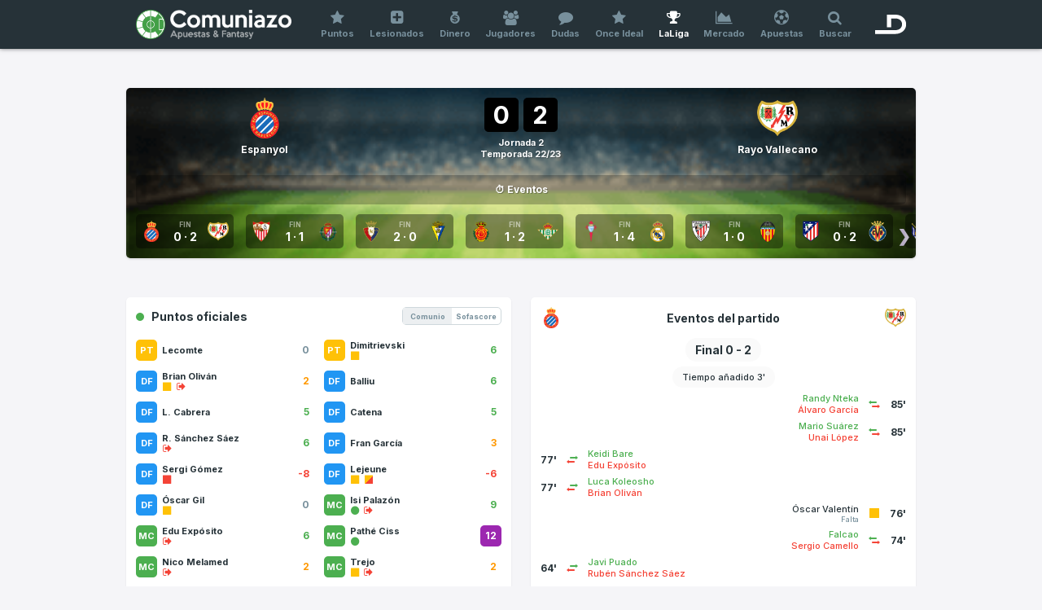

--- FILE ---
content_type: text/html; charset=UTF-8
request_url: https://www.comuniazo.com/laliga/3813/espanyol-rayo-vallecano
body_size: 8621
content:

<!DOCTYPE html>
<html lang="es" class="env-prod device-desktop theme-light ">
	<head>
		<meta charset="UTF-8">
		<meta name="description" content="Toda la información sobre el partido Espanyol - Rayo Vallecano de LaLiga. Convocados, alineaciones, estadísticas, resultado, goleadores y mucho más." lang="es">
		<meta name="viewport" content="width=device-width, initial-scale=1, maximum-scale=1, user-scalable=no">
		<meta name="mobile-web-app-capable" content="yes">
		<meta name="theme-color" content="#263238">
		<meta name="msapplication-TileColor" content="#263238">
		<meta name="apple-mobile-web-app-status-bar-style" content="#263238">
		<meta name="apple-mobile-web-app-capable" content="yes">
		<meta property="og:title" content="LaLiga » Espanyol - Rayo Vallecano">
		<meta property="og:description" content="Toda la información sobre el partido Espanyol - Rayo Vallecano de LaLiga. Convocados, alineaciones, estadísticas, resultado, goleadores y mucho más.">
		<meta property="og:url" content="https://www.comuniazo.com/laliga/3813/espanyol-rayo-vallecano">
		<meta property="og:image" content="https://www.comuniazo.com/img/og_match.php?id_home=7&amp;id_away=70&amp;gameweek=2&amp;date=vie 19 ago, 20:00">
		<meta property="og:site_name" content="Comuniazo">
		<meta name="twitter:card" content="summary_large_image">
		<meta name="twitter:site" content="@comuniazo">
		<meta name="twitter:title" content="LaLiga » Espanyol - Rayo Vallecano">
		<meta name="twitter:description" content="Toda la información sobre el partido Espanyol - Rayo Vallecano de LaLiga. Convocados, alineaciones, estadísticas, resultado, goleadores y mucho más.">
		<meta name="twitter:image:src" content="https://www.comuniazo.com/img/og_match.php?id_home=7&amp;id_away=70&amp;gameweek=2&amp;date=vie 19 ago, 20:00">
		<meta name="twitter:domain" content="comuniazo.com">
		<title>LaLiga » Espanyol - Rayo Vallecano | Comuniazo</title>
		<base href="https://www.comuniazo.com/">
		<link href="https://fonts.googleapis.com/css2?family=Inter:wght@500;700&display=swap" rel="stylesheet" crossorigin="anonymous">
		<link rel="stylesheet" href="https://cdn.comuniazo.com/dist/css/light.min.css?1763813030" type="text/css" media="screen" id="theme-css" data-light="https://cdn.comuniazo.com/dist/css/light.min.css?1763813030" data-dark="https://cdn.comuniazo.com/dist/css/dark.min.css?1763813030" crossorigin="anonymous">
		<link rel="stylesheet" href="https://cdn.comuniazo.com/dist/css/icon-font.min.css?1719871572" type="text/css" media="screen" crossorigin="anonymous">
		<link rel="apple-touch-icon" sizes="180x180" href="https://cdn.comuniazo.com/apple-touch-icon.png?v=M4Kvm3RrAq">
		<link rel="icon" type="image/png" href="https://cdn.comuniazo.com/favicon-32x32.png?v=M4Kvm3RrAq" sizes="32x32">
		<link rel="icon" type="image/png" href="https://cdn.comuniazo.com/favicon-16x16.png?v=M4Kvm3RrAq" sizes="16x16">
		<link rel="manifest" href="https://www.comuniazo.com/manifest.json?v=M4Kvm3RrAq">
		<link rel="mask-icon" href="https://cdn.comuniazo.com/safari-pinned-tab.svg?v=M4Kvm3RrAq" color="#263238">
		<link rel="shortcut icon" href="https://cdn.comuniazo.com/favicon.ico?v=M4Kvm3RrAq">
		<script>
			var _cfg = {"base":"https:\/\/www.comuniazo.com","cdn":"https:\/\/cdn.comuniazo.com","device":{"type":"desktop","os":"unknown","isApp":false},"fingerprint":null,"teamsLogoTimestamp":{"6":1579258647,"15":1579258647,"20":1608305637,"19":1579258647,"18":1579258647,"87":1579258647,"4":1579258647,"2":1757414763,"97":1672392878,"13":1579258647,"86":1579258647,"67":1608293339,"12":1579258647,"75":1579258647,"14":1608293339,"22":1579258647,"1":1579258647,"111":1750843930,"105":1601898672,"70":1579258647,"71":1579258647,"64":1579258647,"":1626521751,"8":1579258647,"88":1579258647,"89":1598952091,"76":1579258647,"3":1579258647,"17":1579258647,"68":1608293339,"21":1672392876,"0":1604768638,"98":1579258647,"65":1579258647,"5":1579258647,"7":1579258647,"10":1579258647,"11":1579258647},"featuredGameweek":{"gameweek":13,"order":14},"dmqSlotId":"\/20370287687,3326118\/comuniazo.com","context":"comuniazo","comunioHost":"comunio.es","imgPath":"","competitionName":"LaLiga","competitionSlug":"laliga","competitionLogo":"laliga-logo-vertical-v2.png","baseUrl":"https:\/\/www.comuniazo.com","provider":"comunio","providerName":"Sofascore","liveProvider":"sofascore"};
			var DMQScores = [];
		</script>
					<script src="https://cdn.comuniazo.com/dist/js/quantcast.min.js?1742563610"></script>
			<script src="https://cdn.comuniazo.com/dist/js/axd.min.js?1758531670"></script>
			<script src="https://cdn.comuniazo.com/dist/js/trk.min.js?1663753136"></script>
				<style>
			:root {
				--fieldLinesImg: url(https://cdn.comuniazo.com/img/field-lines-v2.png);
				--matchBg: url(https://cdn.comuniazo.com/img/bg-match.png);
				--patternBg: url(https://cdn.comuniazo.com/img/bg-pattern.png);
				--patternBg2: url(https://cdn.comuniazo.com/img/bg-pattern-2.png);
			}
		</style>
	</head>
	<body>
				<div class="header fusion">
			<div class="wrapper">
				<div class="header-top">
					<div class="header-top-left">
						<a class="logo" href="https://www.comuniazo.com">
							<img class="icon" src="https://cdn.comuniazo.com/img/logo-og-2020.png">
							<img class="text" src="https://cdn.comuniazo.com/img/logo-comuniazo-text-v2.png">
						</a>
					</div>
					<div class="header-top-right">
						<button class="btn btn-search">
							<i class="icon icon-search"></i>
						</button>
						<a class="logo-dmq" href="https://www.eldesmarque.com" target="_blank" rel="noopener sponsored"><img src="https://cdn.comuniazo.com/img/dmq-logo-23.svg"></a>
					</div>
				</div>
				<div class="nav nav-top">
					<ul>
						<li><a href="https://www.comuniazo.com/comunio-apuestas/puntos" class="btn "><i class="icon icon-star"></i>Puntos</a></li>
						<li><a href="https://www.comuniazo.com/comunio-apuestas/lesionados" class="btn "><i class="icon icon-plus-squared"></i>Lesionados</a></li>
						<li><a href="https://www.comuniazo.com/comunio-apuestas/dinero" class="btn "><i class="icon icon-money"></i>Dinero</a></li>
						<li><a href="https://www.comuniazo.com/comunio-apuestas/jugadores" class="btn "><i class="icon icon-users"></i>Jugadores</a></li>
						<li><a href="https://www.comuniazo.com/consejos-dudas-ayuda" class="btn "><i class="icon icon-comment"></i>Dudas</a></li>
						<li class="more"><a href="https://www.comuniazo.com/comunio-apuestas/once-ideal" class="btn "><i class="icon icon-star"></i>Once Ideal</a></li>
						<li class="more"><a href="https://www.comuniazo.com/laliga" class="btn active"><i class="icon icon-award"></i>LaLiga</a></li>
						<li class="more"><a href="https://www.comuniazo.com/comunio-apuestas/mercado" class="btn "><i class="icon icon-chart-area"></i>Mercado</a></li>
						<li class="more"><a href="https://www.comuniazo.com/apuestas" class="btn "><i class="icon icon-soccer-ball"></i>Apuestas</a></li>
						<li class="btn-more"><a id="open-submenu" class="btn"><i class="icon icon-menu"></i>Más</a></li>
						<li class="more"><a class="btn btn-search"><i class="icon icon-search"></i>Buscar</a></li>
					</ul>
				</div>
				<div class="nav nav-sub">
					<ul>
						<li><a href="https://www.comuniazo.com/comunio-apuestas/once-ideal" class="btn "><i class="icon icon-star"></i>Once Ideal</a></li>
						<li><a href="https://www.comuniazo.com/laliga" class="btn active"><i class="icon icon-award"></i>LaLiga</a></li>
						<li><a href="https://www.comuniazo.com/comunio-apuestas/mercado" class="btn "><i class="icon icon-chart-area"></i>Mercado</a></li>
						<li><a href="https://www.comuniazo.com/apuestas" class="btn "><i class="icon icon-soccer-ball"></i>Apuestas</a></li>
					</ul>
				</div>
				<div class="search">
					<input name="name" type="text" id="nav-search" placeholder="Buscar jugador…" autocorrect="off" autocapitalize="off" autocomplete="off" spellcheck="false">
					<div id="nav-search-results" class="results"></div>
				</div>
			</div>
		</div>
							<div class="wrapper axds-sidebar">
				<div class="axds-sidebar-left">
											<div class="axd-desktop axd-sky"><div id='div-sky_izq'>
        <script>
            __tcfapi('getTCData', 2, function(tcData, success) { googletag.cmd.push(function() { googletag.display('div-sky_izq'); }); });
        </script>
    </div></div>
																<div class="axd-desktop axd-sidebar"><div id='div-roba_pos2'>
        <script>
            __tcfapi('getTCData', 2, function(tcData, success) { googletag.cmd.push(function() { googletag.display('div-roba_pos2'); }); });
        </script>
    </div></div>
									</div>
				<div class="axds-sidebar-right">
											<div class="axd-desktop axd-sky"><div id='div-sky_der'>
        <script>
            __tcfapi('getTCData', 2, function(tcData, success) { googletag.cmd.push(function() { googletag.display('div-sky_der'); }); });
        </script>
    </div></div>
																<div class="axd-desktop axd-sidebar"><div id='div-roba_pos1'>
        <script>
            __tcfapi('getTCData', 2, function(tcData, success) { googletag.cmd.push(function() { googletag.display('div-roba_pos1'); }); });
        </script>
    </div></div>
														</div>
			</div>
				<div class="wrapper">
										<div class="axd-desktop axd-header"><div id='div-billboard'>
        <script>
            __tcfapi('getTCData', 2, function(tcData, success) { googletag.cmd.push(function() { googletag.display('div-billboard'); }); });
        </script>
    </div></div>
					</div>
		<div class="content content-competition">
			<div class="wrapper">
				
	
		
<div class="top-info top-info-match">
	<div class="head">
		<div class="home">
			<a href="https://www.comuniazo.com/comunio-apuestas/equipos/espanyol">
				<img class='team-logo' src='https://cdn.comuniazo.com/img/teams/7.png?1579258647' loading='lazy' width='50' height='50'>
			</a>
			<h2>Espanyol</h2>
			<div class="team-streak">
							</div>
		</div>
		<div class="mid">
			<div class="score">
				<span class=''>0</span><span class=''>2</span>
			</div>
			<div class="info">
				Jornada 2<br>
									Temporada 22/23
							</div>
		</div>
		<div class="away">
			<a href="https://www.comuniazo.com/comunio-apuestas/equipos/rayo-vallecano">
				<img class='team-logo' src='https://cdn.comuniazo.com/img/teams/70.png?1579258647' loading='lazy' width='50' height='50'>
			</a>
			<h2>Rayo Vallecano</h2>
			<div class="team-streak">
							</div>
		</div>
	</div>
			<div class="extra-info">
							<a class="btn btn-events" data-target="eventos">⏱️ Eventos</a>
								</div>
		<div class="scroll-wrapper matches-wrapper">
		<div class="scroll-content matches">
							<a class="btn match-played" href="https://www.comuniazo.com/laliga/3813/espanyol-rayo-vallecano">
					<div class="home"><img class='team-logo' src='https://cdn.comuniazo.com/img/teams/7.png?1579258647' loading='lazy' width='26' height='26'></div>
					<div class="mid">
						<div class="date tz" data-ts="1660932000" data-format="&#039;Fin&#039;">Fin</div>
													<div class="score">
								<span class=''>0</span><span class="dot">·</span><span class=''>2</span>
							</div>
											</div>
					<div class="away"><img class='team-logo' src='https://cdn.comuniazo.com/img/teams/70.png?1579258647' loading='lazy' width='26' height='26'></div>
				</a>
							<a class="btn match-played" href="https://www.comuniazo.com/laliga/3818/sevilla-valladolid">
					<div class="home"><img class='team-logo' src='https://cdn.comuniazo.com/img/teams/17.png?1579258647' loading='lazy' width='26' height='26'></div>
					<div class="mid">
						<div class="date tz" data-ts="1660939200" data-format="&#039;Fin&#039;">Fin</div>
													<div class="score">
								<span class=''>1</span><span class="dot">·</span><span class=''>1</span>
							</div>
											</div>
					<div class="away"><img class='team-logo' src='https://cdn.comuniazo.com/img/teams/21.png?1672392876' loading='lazy' width='26' height='26'></div>
				</a>
							<a class="btn match-played" href="https://www.comuniazo.com/laliga/3815/osasuna-cadiz">
					<div class="home"><img class='team-logo' src='https://cdn.comuniazo.com/img/teams/12.png?1579258647' loading='lazy' width='26' height='26'></div>
					<div class="mid">
						<div class="date tz" data-ts="1661009400" data-format="&#039;Fin&#039;">Fin</div>
													<div class="score">
								<span class=''>2</span><span class="dot">·</span><span class=''>0</span>
							</div>
											</div>
					<div class="away"><img class='team-logo' src='https://cdn.comuniazo.com/img/teams/105.png?1601898672' loading='lazy' width='26' height='26'></div>
				</a>
							<a class="btn match-played" href="https://www.comuniazo.com/laliga/3816/mallorca-betis">
					<div class="home"><img class='team-logo' src='https://cdn.comuniazo.com/img/teams/11.png?1579258647' loading='lazy' width='26' height='26'></div>
					<div class="mid">
						<div class="date tz" data-ts="1661016600" data-format="&#039;Fin&#039;">Fin</div>
													<div class="score">
								<span class=''>1</span><span class="dot">·</span><span class=''>2</span>
							</div>
											</div>
					<div class="away"><img class='team-logo' src='https://cdn.comuniazo.com/img/teams/4.png?1579258647' loading='lazy' width='26' height='26'></div>
				</a>
							<a class="btn match-played" href="https://www.comuniazo.com/laliga/3811/celta-real-madrid">
					<div class="home"><img class='team-logo' src='https://cdn.comuniazo.com/img/teams/5.png?1579258647' loading='lazy' width='26' height='26'></div>
					<div class="mid">
						<div class="date tz" data-ts="1661025600" data-format="&#039;Fin&#039;">Fin</div>
													<div class="score">
								<span class=''>1</span><span class="dot">·</span><span class=''>4</span>
							</div>
											</div>
					<div class="away"><img class='team-logo' src='https://cdn.comuniazo.com/img/teams/15.png?1579258647' loading='lazy' width='26' height='26'></div>
				</a>
							<a class="btn match-played" href="https://www.comuniazo.com/laliga/3809/athletic-valencia">
					<div class="home"><img class='team-logo' src='https://cdn.comuniazo.com/img/teams/1.png?1579258647' loading='lazy' width='26' height='26'></div>
					<div class="mid">
						<div class="date tz" data-ts="1661095800" data-format="&#039;Fin&#039;">Fin</div>
													<div class="score">
								<span class=''>1</span><span class="dot">·</span><span class=''>0</span>
							</div>
											</div>
					<div class="away"><img class='team-logo' src='https://cdn.comuniazo.com/img/teams/18.png?1579258647' loading='lazy' width='26' height='26'></div>
				</a>
							<a class="btn match-played" href="https://www.comuniazo.com/laliga/3810/atletico-villarreal">
					<div class="home"><img class='team-logo' src='https://cdn.comuniazo.com/img/teams/2.png?1757414763' loading='lazy' width='26' height='26'></div>
					<div class="mid">
						<div class="date tz" data-ts="1661103000" data-format="&#039;Fin&#039;">Fin</div>
													<div class="score">
								<span class=''>0</span><span class="dot">·</span><span class=''>2</span>
							</div>
											</div>
					<div class="away"><img class='team-logo' src='https://cdn.comuniazo.com/img/teams/19.png?1579258647' loading='lazy' width='26' height='26'></div>
				</a>
							<a class="btn match-played" href="https://www.comuniazo.com/laliga/3817/real-sociedad-barcelona">
					<div class="home"><img class='team-logo' src='https://cdn.comuniazo.com/img/teams/13.png?1579258647' loading='lazy' width='26' height='26'></div>
					<div class="mid">
						<div class="date tz" data-ts="1661112000" data-format="&#039;Fin&#039;">Fin</div>
													<div class="score">
								<span class=''>1</span><span class="dot">·</span><span class=''>4</span>
							</div>
											</div>
					<div class="away"><img class='team-logo' src='https://cdn.comuniazo.com/img/teams/3.png?1579258647' loading='lazy' width='26' height='26'></div>
				</a>
							<a class="btn match-played" href="https://www.comuniazo.com/laliga/3812/elche-almeria">
					<div class="home"><img class='team-logo' src='https://cdn.comuniazo.com/img/teams/75.png?1579258647' loading='lazy' width='26' height='26'></div>
					<div class="mid">
						<div class="date tz" data-ts="1661191200" data-format="&#039;Fin&#039;">Fin</div>
													<div class="score">
								<span class=''>1</span><span class="dot">·</span><span class=''>1</span>
							</div>
											</div>
					<div class="away"><img class='team-logo' src='https://cdn.comuniazo.com/img/teams/22.png?1579258647' loading='lazy' width='26' height='26'></div>
				</a>
							<a class="btn match-played" href="https://www.comuniazo.com/laliga/3814/girona-getafe">
					<div class="home"><img class='team-logo' src='https://cdn.comuniazo.com/img/teams/97.png?1672392878' loading='lazy' width='26' height='26'></div>
					<div class="mid">
						<div class="date tz" data-ts="1661198400" data-format="&#039;Fin&#039;">Fin</div>
													<div class="score">
								<span class=''>3</span><span class="dot">·</span><span class=''>1</span>
							</div>
											</div>
					<div class="away"><img class='team-logo' src='https://cdn.comuniazo.com/img/teams/8.png?1579258647' loading='lazy' width='26' height='26'></div>
				</a>
					</div>
	</div>
</div>

	<div class="axd-desktop axd-content"><div id='div-billboard_pos2'>
        <script>
            __tcfapi('getTCData', 2, function(tcData, success) { googletag.cmd.push(function() { googletag.display('div-billboard_pos2'); }); });
        </script>
    </div></div>

<div class="box-grid-2 boxes-points-events">

	<div class="box box-match">
		<div class="points-status">
			<div class="left">
									<span class="bullet bg-3"></span> Puntos oficiales
											</div>
							<div class="right">
					<div class="tabs-points">
						<button class="btn tab tab-active" data-tab="comunio">Comunio</button>
						<button class="btn tab" data-tab="sofascore">Sofascore</button>
					</div>
				</div>
					</div>
		<div class="teams player-list player-list-points">
				<ul>
					<li class=" ">
				<a class="btn" href="https://www.comuniazo.com/comunio-apuestas/jugadores/lecomte">
					<span class='player-position pos-1'></span>
					<div class="row">
						<div class="cell">
															<strong>Lecomte</strong>
																					</div>
					</div>
											<div class="right">
							<div class="row">
								<div class="cell">
									<span class="pt-0 pt-comunio">0</span>
									<span class="pt-2 pt-sofascore">6,1</span>
								</div>
							</div>
						</div>
									</a>
			</li>
					<li class=" ">
				<a class="btn" href="https://www.comuniazo.com/comunio-apuestas/jugadores/brian-olivan">
					<span class='player-position pos-2'></span>
					<div class="row">
						<div class="cell">
															<strong>Brian Oliván</strong>
																	<div class="events">
																					<i class="icon-event-amarilla"></i>
																					<i class="icon-event-sale"></i>
																			</div>
																					</div>
					</div>
											<div class="right">
							<div class="row">
								<div class="cell">
									<span class="pt-2 pt-comunio">2</span>
									<span class="pt-2 pt-sofascore">6,5</span>
								</div>
							</div>
						</div>
									</a>
			</li>
					<li class=" ">
				<a class="btn" href="https://www.comuniazo.com/comunio-apuestas/jugadores/leandro-cabrera">
					<span class='player-position pos-2'></span>
					<div class="row">
						<div class="cell">
															<strong>L. Cabrera</strong>
																					</div>
					</div>
											<div class="right">
							<div class="row">
								<div class="cell">
									<span class="pt-3 pt-comunio">5</span>
									<span class="pt-3 pt-sofascore">7,0</span>
								</div>
							</div>
						</div>
									</a>
			</li>
					<li class=" ">
				<a class="btn" href="https://www.comuniazo.com/comunio-apuestas/jugadores/ruben-sanchez-saez">
					<span class='player-position pos-2'></span>
					<div class="row">
						<div class="cell">
															<strong>R. Sánchez Sáez</strong>
																	<div class="events">
																					<i class="icon-event-sale"></i>
																			</div>
																					</div>
					</div>
											<div class="right">
							<div class="row">
								<div class="cell">
									<span class="pt-3 pt-comunio">6</span>
									<span class="pt-3 pt-sofascore">7,2</span>
								</div>
							</div>
						</div>
									</a>
			</li>
					<li class=" ">
				<a class="btn" href="https://www.comuniazo.com/comunio-apuestas/jugadores/sergi-gomez">
					<span class='player-position pos-2'></span>
					<div class="row">
						<div class="cell">
															<strong>Sergi Gómez</strong>
																	<div class="events">
																					<i class="icon-event-roja"></i>
																			</div>
																					</div>
					</div>
											<div class="right">
							<div class="row">
								<div class="cell">
									<span class="pt-1 pt-comunio">-8</span>
									<span class="pt-1 pt-sofascore">5,0</span>
								</div>
							</div>
						</div>
									</a>
			</li>
					<li class=" ">
				<a class="btn" href="https://www.comuniazo.com/comunio-apuestas/jugadores/oscar-gil">
					<span class='player-position pos-2'></span>
					<div class="row">
						<div class="cell">
															<strong>Óscar Gil</strong>
																	<div class="events">
																					<i class="icon-event-amarilla"></i>
																			</div>
																					</div>
					</div>
											<div class="right">
							<div class="row">
								<div class="cell">
									<span class="pt-0 pt-comunio">0</span>
									<span class="pt-2 pt-sofascore">6,1</span>
								</div>
							</div>
						</div>
									</a>
			</li>
					<li class=" ">
				<a class="btn" href="https://www.comuniazo.com/comunio-apuestas/jugadores/edu-exposito">
					<span class='player-position pos-3'></span>
					<div class="row">
						<div class="cell">
															<strong>Edu Expósito</strong>
																	<div class="events">
																					<i class="icon-event-sale"></i>
																			</div>
																					</div>
					</div>
											<div class="right">
							<div class="row">
								<div class="cell">
									<span class="pt-3 pt-comunio">6</span>
									<span class="pt-3 pt-sofascore">7,2</span>
								</div>
							</div>
						</div>
									</a>
			</li>
					<li class=" ">
				<a class="btn" href="https://www.comuniazo.com/comunio-apuestas/jugadores/nico-melamed">
					<span class='player-position pos-3'></span>
					<div class="row">
						<div class="cell">
															<strong>Nico Melamed</strong>
																	<div class="events">
																					<i class="icon-event-sale"></i>
																			</div>
																					</div>
					</div>
											<div class="right">
							<div class="row">
								<div class="cell">
									<span class="pt-2 pt-comunio">2</span>
									<span class="pt-2 pt-sofascore">6,5</span>
								</div>
							</div>
						</div>
									</a>
			</li>
					<li class=" ">
				<a class="btn" href="https://www.comuniazo.com/comunio-apuestas/jugadores/sergi-darder">
					<span class='player-position pos-3'></span>
					<div class="row">
						<div class="cell">
															<strong>Sergi Darder</strong>
																					</div>
					</div>
											<div class="right">
							<div class="row">
								<div class="cell">
									<span class="pt-3 pt-comunio">8</span>
									<span class="pt-3 pt-sofascore">7,6</span>
								</div>
							</div>
						</div>
									</a>
			</li>
					<li class=" ">
				<a class="btn" href="https://www.comuniazo.com/comunio-apuestas/jugadores/vinicius-souza">
					<span class='player-position pos-3'></span>
					<div class="row">
						<div class="cell">
															<strong>Vinicius Souza</strong>
																					</div>
					</div>
											<div class="right">
							<div class="row">
								<div class="cell">
									<span class="pt-3 pt-comunio">7</span>
									<span class="pt-3 pt-sofascore">7,4</span>
								</div>
							</div>
						</div>
									</a>
			</li>
					<li class=" ">
				<a class="btn" href="https://www.comuniazo.com/comunio-apuestas/jugadores/joselu">
					<span class='player-position pos-4'></span>
					<div class="row">
						<div class="cell">
															<strong>Joselu</strong>
																					</div>
					</div>
											<div class="right">
							<div class="row">
								<div class="cell">
									<span class="pt-3 pt-comunio">5</span>
									<span class="pt-3 pt-sofascore">7,1</span>
								</div>
							</div>
						</div>
									</a>
			</li>
					<li class="jump ">
				<a class="btn" href="https://www.comuniazo.com/comunio-apuestas/jugadores/calero">
					<span class='player-position pos-2'></span>
					<div class="row">
						<div class="cell">
															<strong>Calero</strong>
																	<div class="events">
																					<i class="icon-event-entra"></i>
																			</div>
																					</div>
					</div>
											<div class="right">
							<div class="row">
								<div class="cell">
									<span class="pt-2 pt-comunio">2</span>
									<span class="pt-2 pt-sofascore">6,5</span>
								</div>
							</div>
						</div>
									</a>
			</li>
					<li class=" ">
				<a class="btn" href="https://www.comuniazo.com/comunio-apuestas/jugadores/javi-puado">
					<span class='player-position pos-4'></span>
					<div class="row">
						<div class="cell">
															<strong>Javi Puado</strong>
																	<div class="events">
																					<i class="icon-event-entra"></i>
																			</div>
																					</div>
					</div>
											<div class="right">
							<div class="row">
								<div class="cell">
									<span class="pt-2 pt-comunio">2</span>
									<span class="pt-2 pt-sofascore">6,4</span>
								</div>
							</div>
						</div>
									</a>
			</li>
					<li class=" ">
				<a class="btn" href="https://www.comuniazo.com/comunio-apuestas/jugadores/keidi-bare">
					<span class='player-position pos-3'></span>
					<div class="row">
						<div class="cell">
															<strong>Keidi Bare</strong>
																	<div class="events">
																					<i class="icon-event-entra"></i>
																			</div>
																					</div>
					</div>
											<div class="right">
							<div class="row">
								<div class="cell">
									<span class="pt-2 pt-comunio">4</span>
									<span class="pt-2 pt-sofascore">6,8</span>
								</div>
							</div>
						</div>
									</a>
			</li>
					<li class=" ">
				<a class="btn" href="https://www.comuniazo.com/comunio-apuestas/jugadores/luca-koleosho">
					<span class='player-position pos-3'></span>
					<div class="row">
						<div class="cell">
															<strong>Luca Koleosho</strong>
																	<div class="events">
																					<i class="icon-event-entra"></i>
																			</div>
																					</div>
					</div>
											<div class="right">
							<div class="row">
								<div class="cell">
									<span class="pt-2 pt-comunio">2</span>
									<span class="pt-2 pt-sofascore">6,4</span>
								</div>
							</div>
						</div>
									</a>
			</li>
			</ul>

				<ul>
					<li class=" ">
				<a class="btn" href="https://www.comuniazo.com/comunio-apuestas/jugadores/dimitrievski">
					<span class='player-position pos-1'></span>
					<div class="row">
						<div class="cell">
															<strong>Dimitrievski</strong>
																	<div class="events">
																					<i class="icon-event-amarilla"></i>
																			</div>
																					</div>
					</div>
											<div class="right">
							<div class="row">
								<div class="cell">
									<span class="pt-3 pt-comunio">6</span>
									<span class="pt-3 pt-sofascore">7,1</span>
								</div>
							</div>
						</div>
									</a>
			</li>
					<li class=" ">
				<a class="btn" href="https://www.comuniazo.com/comunio-apuestas/jugadores/balliu">
					<span class='player-position pos-2'></span>
					<div class="row">
						<div class="cell">
															<strong>Balliu</strong>
																					</div>
					</div>
											<div class="right">
							<div class="row">
								<div class="cell">
									<span class="pt-3 pt-comunio">6</span>
									<span class="pt-3 pt-sofascore">7,2</span>
								</div>
							</div>
						</div>
									</a>
			</li>
					<li class=" ">
				<a class="btn" href="https://www.comuniazo.com/comunio-apuestas/jugadores/catena">
					<span class='player-position pos-2'></span>
					<div class="row">
						<div class="cell">
															<strong>Catena</strong>
																					</div>
					</div>
											<div class="right">
							<div class="row">
								<div class="cell">
									<span class="pt-3 pt-comunio">5</span>
									<span class="pt-3 pt-sofascore">7,1</span>
								</div>
							</div>
						</div>
									</a>
			</li>
					<li class=" ">
				<a class="btn" href="https://www.comuniazo.com/comunio-apuestas/jugadores/fran-garcia">
					<span class='player-position pos-2'></span>
					<div class="row">
						<div class="cell">
															<strong>Fran García</strong>
																					</div>
					</div>
											<div class="right">
							<div class="row">
								<div class="cell">
									<span class="pt-2 pt-comunio">3</span>
									<span class="pt-2 pt-sofascore">6,7</span>
								</div>
							</div>
						</div>
									</a>
			</li>
					<li class=" ">
				<a class="btn" href="https://www.comuniazo.com/comunio-apuestas/jugadores/lejeune">
					<span class='player-position pos-2'></span>
					<div class="row">
						<div class="cell">
															<strong>Lejeune</strong>
																	<div class="events">
																					<i class="icon-event-amarilla"></i>
																					<i class="icon-event-doble"></i>
																			</div>
																					</div>
					</div>
											<div class="right">
							<div class="row">
								<div class="cell">
									<span class="pt-1 pt-comunio">-6</span>
									<span class="pt-1 pt-sofascore">3,0</span>
								</div>
							</div>
						</div>
									</a>
			</li>
					<li class=" ">
				<a class="btn" href="https://www.comuniazo.com/comunio-apuestas/jugadores/isi-palazon">
					<span class='player-position pos-3'></span>
					<div class="row">
						<div class="cell">
															<strong>Isi Palazón</strong>
																	<div class="events">
																					<i class="icon-event-gol"></i>
																					<i class="icon-event-sale"></i>
																			</div>
																					</div>
					</div>
											<div class="right">
							<div class="row">
								<div class="cell">
									<span class="pt-3 pt-comunio">9</span>
									<span class="pt-3 pt-sofascore">7,1</span>
								</div>
							</div>
						</div>
									</a>
			</li>
					<li class=" star">
				<a class="btn" href="https://www.comuniazo.com/comunio-apuestas/jugadores/pathe-ciss">
					<span class='player-position pos-3'></span>
					<div class="row">
						<div class="cell">
															<strong>Pathé Ciss</strong>
																	<div class="events">
																					<i class="icon-event-gol"></i>
																			</div>
																					</div>
					</div>
											<div class="right">
							<div class="row">
								<div class="cell">
									<span class="pt-4 pt-comunio">12</span>
									<span class="pt-3 pt-sofascore">7,7</span>
								</div>
							</div>
						</div>
									</a>
			</li>
					<li class=" ">
				<a class="btn" href="https://www.comuniazo.com/comunio-apuestas/jugadores/trejo">
					<span class='player-position pos-3'></span>
					<div class="row">
						<div class="cell">
															<strong>Trejo</strong>
																	<div class="events">
																					<i class="icon-event-amarilla"></i>
																					<i class="icon-event-sale"></i>
																			</div>
																					</div>
					</div>
											<div class="right">
							<div class="row">
								<div class="cell">
									<span class="pt-2 pt-comunio">2</span>
									<span class="pt-2 pt-sofascore">6,5</span>
								</div>
							</div>
						</div>
									</a>
			</li>
					<li class=" ">
				<a class="btn" href="https://www.comuniazo.com/comunio-apuestas/jugadores/unai-lopez">
					<span class='player-position pos-3'></span>
					<div class="row">
						<div class="cell">
															<strong>Unai López</strong>
																	<div class="events">
																					<i class="icon-event-asistencia"></i>
																					<i class="icon-event-sale"></i>
																			</div>
																					</div>
					</div>
											<div class="right">
							<div class="row">
								<div class="cell">
									<span class="pt-3 pt-comunio">5</span>
									<span class="pt-2 pt-sofascore">6,8</span>
								</div>
							</div>
						</div>
									</a>
			</li>
					<li class=" ">
				<a class="btn" href="https://www.comuniazo.com/comunio-apuestas/jugadores/alvaro-garcia">
					<span class='player-position pos-3'></span>
					<div class="row">
						<div class="cell">
															<strong>Á. García</strong>
																	<div class="events">
																					<i class="icon-event-asistencia"></i>
																					<i class="icon-event-sale"></i>
																			</div>
																					</div>
					</div>
											<div class="right">
							<div class="row">
								<div class="cell">
									<span class="pt-3 pt-comunio">6</span>
									<span class="pt-3 pt-sofascore">7,0</span>
								</div>
							</div>
						</div>
									</a>
			</li>
					<li class=" ">
				<a class="btn" href="https://www.comuniazo.com/comunio-apuestas/jugadores/sergio-camello">
					<span class='player-position pos-4'></span>
					<div class="row">
						<div class="cell">
															<strong>Sergio Camello</strong>
																	<div class="events">
																					<i class="icon-event-sale"></i>
																			</div>
																					</div>
					</div>
											<div class="right">
							<div class="row">
								<div class="cell">
									<span class="pt-2 pt-comunio">2</span>
									<span class="pt-2 pt-sofascore">6,4</span>
								</div>
							</div>
						</div>
									</a>
			</li>
					<li class="jump ">
				<a class="btn" href="https://www.comuniazo.com/comunio-apuestas/jugadores/salvi">
					<span class='player-position pos-3'></span>
					<div class="row">
						<div class="cell">
															<strong>Salvi</strong>
																	<div class="events">
																					<i class="icon-event-entra"></i>
																			</div>
																					</div>
					</div>
											<div class="right">
							<div class="row">
								<div class="cell">
									<span class="pt-2 pt-comunio">4</span>
									<span class="pt-2 pt-sofascore">6,8</span>
								</div>
							</div>
						</div>
									</a>
			</li>
					<li class=" ">
				<a class="btn" href="https://www.comuniazo.com/comunio-apuestas/jugadores/oscar-valentin">
					<span class='player-position pos-3'></span>
					<div class="row">
						<div class="cell">
															<strong>Ó. Valentín</strong>
																	<div class="events">
																					<i class="icon-event-entra"></i>
																					<i class="icon-event-amarilla"></i>
																			</div>
																					</div>
					</div>
											<div class="right">
							<div class="row">
								<div class="cell">
									<span class="pt-2 pt-comunio">2</span>
									<span class="pt-2 pt-sofascore">6,6</span>
								</div>
							</div>
						</div>
									</a>
			</li>
					<li class=" ">
				<a class="btn" href="https://www.comuniazo.com/comunio-apuestas/jugadores/falcao">
					<span class='player-position pos-4'></span>
					<div class="row">
						<div class="cell">
															<strong>Falcao</strong>
																	<div class="events">
																					<i class="icon-event-entra"></i>
																			</div>
																					</div>
					</div>
											<div class="right">
							<div class="row">
								<div class="cell">
									<span class="pt-2 pt-comunio">1</span>
									<span class="pt-2 pt-sofascore">6,3</span>
								</div>
							</div>
						</div>
									</a>
			</li>
					<li class=" ">
				<a class="btn" href="https://www.comuniazo.com/comunio-apuestas/jugadores/mario-suarez">
					<span class='player-position pos-2'></span>
					<div class="row">
						<div class="cell">
															<strong>Mario Suárez</strong>
																	<div class="events">
																					<i class="icon-event-entra"></i>
																			</div>
																					</div>
					</div>
											<div class="right">
							<div class="row">
								<div class="cell">
									<span class="pt-2 pt-comunio">2</span>
									<span class="pt-2 pt-sofascore">6,5</span>
								</div>
							</div>
						</div>
									</a>
			</li>
					<li class=" ">
				<a class="btn" href="https://www.comuniazo.com/comunio-apuestas/jugadores/randy-nteka">
					<span class='player-position pos-4'></span>
					<div class="row">
						<div class="cell">
															<strong>Randy Nteka</strong>
																	<div class="events">
																					<i class="icon-event-entra"></i>
																			</div>
																					</div>
					</div>
											<div class="right">
							<div class="row">
								<div class="cell">
									<span class="pt-2 pt-comunio">4</span>
									<span class="pt-2 pt-sofascore">6,8</span>
								</div>
							</div>
						</div>
									</a>
			</li>
			</ul>

		</div>
					<div class="axd-gw-bottom"><div id='div-boton_pos2'>
        <script>
            __tcfapi('getTCData', 2, function(tcData, success) { googletag.cmd.push(function() { googletag.display('div-boton_pos2'); }); });
        </script>
    </div></div>
			</div>

			<div id="eventos" class="box box-events">
			<div class="box-events-head">
				<img class='team-logo' src='https://cdn.comuniazo.com/img/teams/7.png?1579258647' loading='lazy' width='26' height='26'>
				<h2>Eventos del partido</h2>
				<img class='team-logo' src='https://cdn.comuniazo.com/img/teams/70.png?1579258647' loading='lazy' width='26' height='26'>
			</div>
							<div class="event event-center">
																										<span class="period">Final 0 - 2</span>
																						</div>
							<div class="event event-center">
																										<span class="extra">Tiempo añadido 3'</span>
																						</div>
							<div class="event event-away">
																		<span class="minute">
																	85'															</span>
															<i class="icon-switch"></i>
														<span class="player in">
																	Randy Nteka
																														<div class="out">Álvaro García</div>
																																			</span>
															</div>
							<div class="event event-away">
																		<span class="minute">
																	85'															</span>
															<i class="icon-switch"></i>
														<span class="player in">
																	Mario Suárez
																														<div class="out">Unai López</div>
																																			</span>
															</div>
							<div class="event event-home">
																		<span class="minute">
																	77'															</span>
															<i class="icon-switch"></i>
														<span class="player in">
																	Keidi Bare
																														<div class="out">Edu Expósito</div>
																																			</span>
															</div>
							<div class="event event-home">
																		<span class="minute">
																	77'															</span>
															<i class="icon-switch"></i>
														<span class="player in">
																	Luca Koleosho
																														<div class="out">Brian Oliván</div>
																																			</span>
															</div>
							<div class="event event-away">
																		<span class="minute">
																	76'															</span>
															<i class="icon-event-amarilla"></i>
														<span class="player ">
																	Óscar Valentín
																			<small>Falta</small>
																									</span>
															</div>
							<div class="event event-away">
																		<span class="minute">
																	74'															</span>
															<i class="icon-switch"></i>
														<span class="player in">
																	Falcao
																														<div class="out">Sergio Camello</div>
																																			</span>
															</div>
							<div class="event event-home">
																		<span class="minute">
																	64'															</span>
															<i class="icon-switch"></i>
														<span class="player in">
																	Javi Puado
																														<div class="out">Rubén Sánchez Sáez</div>
																																			</span>
															</div>
							<div class="event event-away">
																		<span class="minute">
																	59'															</span>
															<i class="icon-event-gol"></i>
														<span class="player ">
																	Pathé Ciss
																														<small>Asistencia de Álvaro García</small>
																																			</span>
															</div>
							<div class="event event-away">
																		<span class="minute">
																	57'															</span>
															<i class="icon-switch"></i>
														<span class="player in">
																	Óscar Valentín
																														<div class="out">Trejo</div>
																																			</span>
															</div>
							<div class="event event-away">
																		<span class="minute">
																	57'															</span>
															<i class="icon-switch"></i>
														<span class="player in">
																	Salvi
																														<div class="out">Isi Palazón</div>
																																			</span>
															</div>
							<div class="event event-center">
																										<span class="period">Descanso 0 - 1</span>
																						</div>
							<div class="event event-home">
																		<span class="minute">
																	45'<small>+3</small>															</span>
															<i class="icon-event-amarilla"></i>
														<span class="player ">
																	Brian Oliván
																			<small>Falta</small>
																									</span>
															</div>
							<div class="event event-center">
																										<span class="extra">Tiempo añadido 9'</span>
																						</div>
							<div class="event event-away">
																		<span class="minute">
																	40'															</span>
															<i class="icon-event-gol"></i>
														<span class="player ">
																	Isi Palazón
																														<small>Asistencia de Unai López</small>
																																			</span>
															</div>
							<div class="event event-away">
																		<span class="minute">
																	36'															</span>
															<i class="icon-event-amarilla"></i>
														<span class="player ">
																	Trejo
																			<small>Falta</small>
																									</span>
															</div>
							<div class="event event-home">
																		<span class="minute">
																	35'															</span>
															<i class="icon-switch"></i>
														<span class="player in">
																	Calero
																														<div class="out">Nico Melamed</div>
																																			</span>
															</div>
							<div class="event event-home">
																		<span class="minute">
																	30'															</span>
															<i class="icon-event-roja"></i>
														<span class="player ">
																	Sergi Gómez
																			<small>Conducta violenta</small>
																									</span>
															</div>
							<div class="event event-home">
																		<span class="minute">
																	30'															</span>
															<i class="icon-event-var"></i>
														<span class="player ">
																	Tarjeta cambiada
									<small>Rubén Sánchez Sáez</small>
																</span>
															</div>
							<div class="event event-away">
																		<span class="minute">
																	24'															</span>
															<i class="icon-event-amarilla"></i>
														<span class="player ">
																	Dimitrievski
																			<small>Pérdida de tiempo</small>
																									</span>
															</div>
							<div class="event event-away">
																		<span class="minute">
																	16'															</span>
															<i class="icon-event-doble"></i>
														<span class="player ">
																	Lejeune
																			<small>Falta</small>
																									</span>
															</div>
							<div class="event event-away">
																		<span class="minute">
																	14'															</span>
															<i class="icon-event-amarilla"></i>
														<span class="player ">
																	Lejeune
																			<small>Falta</small>
																									</span>
															</div>
							<div class="event event-home">
																		<span class="minute">
																	6'															</span>
															<i class="icon-event-amarilla"></i>
														<span class="player ">
																	Óscar Gil
																			<small>Falta</small>
																									</span>
															</div>
					</div>
	
</div>

	

	<div class="axd-desktop axd-content"><div id='div-billboard_pos3'>
        <script>
            __tcfapi('getTCData', 2, function(tcData, success) { googletag.cmd.push(function() { googletag.display('div-billboard_pos3'); }); });
        </script>
    </div></div>


	<div class="box box-calls">
		<h2>Convocatorias</h2>
		<div class="teams">
				<ul>
					<li>
				<span class='player-position pos-1'></span>
				<div class="row">
					<div class="cell">
						<a href='https://www.comuniazo.com/comunio-apuestas/jugadores/lecomte'>Lecomte</a>, <a href='https://www.comuniazo.com/comunio-apuestas/jugadores/joan-garcia'>Joan García</a>
					</div>
				</div>
			</li>
					<li>
				<span class='player-position pos-2'></span>
				<div class="row">
					<div class="cell">
						<a href='https://www.comuniazo.com/comunio-apuestas/jugadores/leandro-cabrera'>Leandro Cabrera</a>, <a href='https://www.comuniazo.com/comunio-apuestas/jugadores/sergi-gomez'>Sergi Gómez</a>, <a href='https://www.comuniazo.com/comunio-apuestas/jugadores/calero'>Calero</a>, <a href='https://www.comuniazo.com/comunio-apuestas/jugadores/brian-olivan'>Brian Oliván</a>, <a href='https://www.comuniazo.com/comunio-apuestas/jugadores/oscar-gil'>Óscar Gil</a>, <a href='https://www.comuniazo.com/comunio-apuestas/jugadores/ruben-sanchez-saez'>Rubén Sánchez Sáez</a>, <a href='https://www.comuniazo.com/comunio-apuestas/jugadores/simo'>Simo</a>, <a href='https://www.comuniazo.com/comunio-apuestas/jugadores/omar-el-hilali'>Omar El Hilali</a>
					</div>
				</div>
			</li>
					<li>
				<span class='player-position pos-3'></span>
				<div class="row">
					<div class="cell">
						<a href='https://www.comuniazo.com/comunio-apuestas/jugadores/sergi-darder'>Sergi Darder</a>, <a href='https://www.comuniazo.com/comunio-apuestas/jugadores/edu-exposito'>Edu Expósito</a>, <a href='https://www.comuniazo.com/comunio-apuestas/jugadores/nico-melamed'>Nico Melamed</a>, <a href='https://www.comuniazo.com/comunio-apuestas/jugadores/keidi-bare'>Keidi Bare</a>, <a href='https://www.comuniazo.com/comunio-apuestas/jugadores/villahermosa'>Villahermosa</a>, <a href='https://www.comuniazo.com/comunio-apuestas/jugadores/luca-koleosho'>Luca Koleosho</a>, <a href='https://www.comuniazo.com/comunio-apuestas/jugadores/vinicius-souza'>Vinicius Souza</a>
					</div>
				</div>
			</li>
					<li>
				<span class='player-position pos-4'></span>
				<div class="row">
					<div class="cell">
						<a href='https://www.comuniazo.com/comunio-apuestas/jugadores/joselu'>Joselu</a>, <a href='https://www.comuniazo.com/comunio-apuestas/jugadores/javi-puado'>Javi Puado</a>, <a href='https://www.comuniazo.com/comunio-apuestas/jugadores/nabil-touaizi'>Nabil Touaizi</a>
					</div>
				</div>
			</li>
					<li>
				<span class='player-position pos-5'></span>
				<div class="row">
					<div class="cell">
						<a href='https://www.comuniazo.com/comunio-apuestas/jugadores/kike-garcia'>Kike García</a>, <a href='https://www.comuniazo.com/comunio-apuestas/jugadores/pere-milla'>Pere Milla</a>, <a href='https://www.comuniazo.com/comunio-apuestas/jugadores/dmitrovic'>Dmitrovic</a>, <a href='https://www.comuniazo.com/comunio-apuestas/jugadores/miguel-angel-rubio'>Miguel Rubio</a>, <a href='https://www.comuniazo.com/comunio-apuestas/jugadores/pol-lozano'>Pol Lozano</a>, <a href='https://www.comuniazo.com/comunio-apuestas/jugadores/gonzalez-de-zarate'>Urko González</a>, <a href='https://www.comuniazo.com/comunio-apuestas/jugadores/jofre-carreras'>Jofre Carreras</a>, <a href='https://www.comuniazo.com/comunio-apuestas/jugadores/ramon-terrats'>Ramón Terrats</a>, <a href='https://www.comuniazo.com/comunio-apuestas/jugadores/carlos-romero'>Carlos Romero</a>, <a href='https://www.comuniazo.com/comunio-apuestas/jugadores/antoniu-roca'>Antoniu Roca</a>, <a href='https://www.comuniazo.com/comunio-apuestas/jugadores/roberto-fernandez-2'>Roberto Fernández</a>, <a href='https://www.comuniazo.com/comunio-apuestas/jugadores/fortuno'>Fortuño</a>, <a href='https://www.comuniazo.com/comunio-apuestas/jugadores/jose-salinas'>José Salinas</a>, <a href='https://www.comuniazo.com/comunio-apuestas/jugadores/javier-hernandez'>Javier Hernández</a>, <a href='https://www.comuniazo.com/comunio-apuestas/jugadores/tyrhys-dolan'>Tyrhys Dolan</a>, <a href='https://www.comuniazo.com/comunio-apuestas/jugadores/riedel'>Riedel</a>, <a href='https://www.comuniazo.com/comunio-apuestas/jugadores/pickel'>Pickel</a>
					</div>
				</div>
			</li>
			</ul>

				<ul>
					<li>
				<span class='player-position pos-1'></span>
				<div class="row">
					<div class="cell">
						<a href='https://www.comuniazo.com/comunio-apuestas/jugadores/dimitrievski'>Dimitrievski</a>, <a href='https://www.comuniazo.com/comunio-apuestas/jugadores/miguel-morro'>Miguel Morro</a>
					</div>
				</div>
			</li>
					<li>
				<span class='player-position pos-2'></span>
				<div class="row">
					<div class="cell">
						<a href='https://www.comuniazo.com/comunio-apuestas/jugadores/mario-suarez'>Mario Suárez</a>, <a href='https://www.comuniazo.com/comunio-apuestas/jugadores/lejeune'>Lejeune</a>, <a href='https://www.comuniazo.com/comunio-apuestas/jugadores/saveljich'>Saveljich</a>, <a href='https://www.comuniazo.com/comunio-apuestas/jugadores/catena'>Catena</a>, <a href='https://www.comuniazo.com/comunio-apuestas/jugadores/mario-hernandez'>Mario Hernández</a>, <a href='https://www.comuniazo.com/comunio-apuestas/jugadores/fran-garcia'>Fran García</a>, <a href='https://www.comuniazo.com/comunio-apuestas/jugadores/balliu'>Balliu</a>
					</div>
				</div>
			</li>
					<li>
				<span class='player-position pos-3'></span>
				<div class="row">
					<div class="cell">
						<a href='https://www.comuniazo.com/comunio-apuestas/jugadores/trejo'>Trejo</a>, <a href='https://www.comuniazo.com/comunio-apuestas/jugadores/alvaro-garcia'>Álvaro García</a>, <a href='https://www.comuniazo.com/comunio-apuestas/jugadores/unai-lopez'>Unai López</a>, <a href='https://www.comuniazo.com/comunio-apuestas/jugadores/bebe'>Bebé</a>, <a href='https://www.comuniazo.com/comunio-apuestas/jugadores/pozo'>Pozo</a>, <a href='https://www.comuniazo.com/comunio-apuestas/jugadores/salvi'>Salvi</a>, <a href='https://www.comuniazo.com/comunio-apuestas/jugadores/oscar-valentin'>Óscar Valentín</a>, <a href='https://www.comuniazo.com/comunio-apuestas/jugadores/isi-palazon'>Isi Palazón</a>, <a href='https://www.comuniazo.com/comunio-apuestas/jugadores/pathe-ciss'>Pathé Ciss</a>
					</div>
				</div>
			</li>
					<li>
				<span class='player-position pos-4'></span>
				<div class="row">
					<div class="cell">
						<a href='https://www.comuniazo.com/comunio-apuestas/jugadores/falcao'>Falcao</a>, <a href='https://www.comuniazo.com/comunio-apuestas/jugadores/sergio-camello'>Sergio Camello</a>, <a href='https://www.comuniazo.com/comunio-apuestas/jugadores/randy-nteka'>Randy Nteka</a>
					</div>
				</div>
			</li>
					<li>
				<span class='player-position pos-5'></span>
				<div class="row">
					<div class="cell">
						<a href='https://www.comuniazo.com/comunio-apuestas/jugadores/gumbau'>Gumbau</a>, <a href='https://www.comuniazo.com/comunio-apuestas/jugadores/jorge-de-frutos'>Jorge de Frutos</a>, <a href='https://www.comuniazo.com/comunio-apuestas/jugadores/espino'>Espino</a>, <a href='https://www.comuniazo.com/comunio-apuestas/jugadores/dani-cardenas'>Dani Cárdenas</a>, <a href='https://www.comuniazo.com/comunio-apuestas/jugadores/luiz-felipe'>Luiz Felipe</a>, <a href='https://www.comuniazo.com/comunio-apuestas/jugadores/fran-perez'>Fran Pérez</a>, <a href='https://www.comuniazo.com/comunio-apuestas/jugadores/pep-chavarria'>Pep Chavarría</a>, <a href='https://www.comuniazo.com/comunio-apuestas/jugadores/abdul-mumin'>Abdul Mumin</a>, <a href='https://www.comuniazo.com/comunio-apuestas/jugadores/ratiu'>Ratiu</a>, <a href='https://www.comuniazo.com/comunio-apuestas/jugadores/batalla'>Batalla</a>, <a href='https://www.comuniazo.com/comunio-apuestas/jugadores/nobel-mendy'>Nobel Mendy</a>, <a href='https://www.comuniazo.com/comunio-apuestas/jugadores/pedro-diaz'>Pedro Díaz</a>, <a href='https://www.comuniazo.com/comunio-apuestas/jugadores/alemao'>Alemao</a>, <a href='https://www.comuniazo.com/comunio-apuestas/jugadores/jozhua-vertrouwd'>Jozhua Vertrouwd</a>, <a href='https://www.comuniazo.com/comunio-apuestas/jugadores/samu-becerra'>Samu Becerra</a>
					</div>
				</div>
			</li>
			</ul>

		</div>
	</div>



	
										
								<div class="axd-widget grid-wide">
			<a class="btn top" href="https://www.winamax.es/noticias_cnp-winamax-sevilla-todo-lo-que-necesitas-saber-56592" target="_blank" rel="noopener" rel="nofollow">
				<div class="title"><span class="winamax">Winamax</span> Eventos en Vivo 2025</div>
			</a>
			<div class="scroll-wrapper">
				<div class="scroll-content entries">
											<a class="btn entry" href="https://www.eldesmarque.com/otros-deportes/20251124/final-cnp-winamax-madrid-2025-en-directo_300816558.html" target="_blank" rel="noopener sponsored">
							<img src="https://piks.eldesmarque.com/bin/2025/11/24/final_cnp_winamax.jpg" loading="lazy">
							<div class="title">Final del CNP Winamax 2025, en directo: ¡¡¡Comienza la final!!!</div>
						</a>
											<a class="btn entry" href="https://www.eldesmarque.com/otros-deportes/20251124/abraham-rosario-vida-juntos-mano-poker_300816735.html" target="_blank" rel="noopener sponsored">
							<img src="https://piks.eldesmarque.com/bin/2025/11/24/parejapokerwnmx_frame_674jpeg_001.jpeg" loading="lazy">
							<div class="title">Abraham y Rosario, una vida juntos y de la mano del póker: &quot;Ahora me dice que no vuelva antes de las 5&quot;</div>
						</a>
											<a class="btn entry" href="https://www.eldesmarque.com/otros-deportes/mma-artes-marciales-mixtas/20251124/ander-sanchez-luchador-mma-defiende-luis-de-la-fuente-desvela-estrategia-poker_300816706.html" target="_blank" rel="noopener sponsored">
							<img src="https://piks.eldesmarque.com/bin/2025/11/24/andersanchezwnmx_frame_1342jpeg.jpeg" loading="lazy">
							<div class="title">Ander Sánchez, luchador de la MMA, defiende a Luis de la Fuente y desvela su estrategia en el póker</div>
						</a>
											<a class="btn entry" href="https://www.eldesmarque.com/otros-deportes/20251123/miguel-montes-campeon-cnp-winamax-2025_300816508.html" target="_blank" rel="noopener sponsored">
							<img src="https://piks.eldesmarque.com/bin/2025/11/24/miguel_montes_campeon_del_cnp_winamax_2025_003.jpg" loading="lazy">
							<div class="title">Miguel Montes, campeón del CNP Winamax 2025: &quot;Le dedico el triunfo a Patri que se lo ha currado de la hostia&quot;</div>
						</a>
											<a class="btn entry" href="https://www.eldesmarque.com/futbol/real-madrid/20251123/julio-baptista-afirma-poker-ayudo-superar-lesion_300816418.html" target="_blank" rel="noopener sponsored">
							<img src="https://piks.eldesmarque.com/bin/2025/11/23/julio_baptista.jpg" loading="lazy">
							<div class="title">Julio Baptista: &quot;El póker me ayudó a superar mi lesión y ha aportado frialdad a mi vida&quot;</div>
						</a>
											<a class="btn entry" href="https://www.eldesmarque.com/futbol/deportivo-coruna/20251123/guanyar-rinde-deportivismo-yeremay-desea-derbi-celta-laliga_300816151.html" target="_blank" rel="noopener sponsored">
							<img src="https://piks.eldesmarque.com/bin/2025/11/23/guanyardeporgali_frame_1345jpeg.jpeg" loading="lazy">
							<div class="title">Guanyar se rinde al deportivismo de Yeremay y desea un derbi con el Celta en LALIGA</div>
						</a>
									</div>
			</div>
		</div>
	
							</div>
		</div>
		<div class="footer">
			<div class="wrapper">
				<div class="col">
					<div class="copy">
						<div class="year">
							© <span>Comuniazo</span> 2012−2025
						</div>
						<a href="https://www.comuniazo.com/aviso-legal">Aviso legal</a><br>
						<a href="https://www.comuniazo.com/contacto">Contacto</a><br>
						<a onclick="javascript:__tcfapi('displayConsentUi',2, function() {})">Configuración de cookies</a>
					</div>
				</div>
				<div class="col">
					<div class="footer-social">
						<a class="btn btn-facebook" href="https://www.facebook.com/comuniazo" target="_blank" rel="noopener"><i class="icon-facebook"></i></a>
						<a class="btn btn-twitter" href="https://twitter.com/comuniazo" target="_blank" rel="noopener"><i class="icon-twitter"></i></a>
					</div>
					<div class="theme">
						<span class="text">Tema oscuro</span>
						<label class="btn-theme">
							<input type="checkbox" >
							<span class="slider"></span>
						</label>
					</div>
				</div>
				<div class="bottom">
					<a href="https://www.juegoseguro.es/" target="_blank" rel="noopener"><img src="https://cdn.comuniazo.com/img/juego-seguro.svg" loading="lazy"></a>
					<a href="https://www.jugarbien.es/" target="_blank" rel="noopener"><img src="https://cdn.comuniazo.com/img/jugar-bien.svg" loading="lazy"></a>
					<img src="https://cdn.comuniazo.com/img/mas-18.svg" class="mas-18" loading="lazy">
				</div>
			</div>
		</div>
														<script src="https://cdnjs.cloudflare.com/ajax/libs/jquery/3.5.1/jquery.min.js"></script>
		<script src="https://cdnjs.cloudflare.com/ajax/libs/twig.js/1.15.2/twig.min.js"></script>
		<script src="https://cdnjs.cloudflare.com/ajax/libs/js-cookie/2.2.1/js.cookie.min.js"></script>
		<script async src="https://cdn.jsdelivr.net/npm/scrollbooster@3.0.2/dist/scrollbooster.min.js" onload="attachDragToScroll()"></script>
		<script async src="https://cdn.jsdelivr.net/npm/@fingerprintjs/fingerprintjs@3/dist/fp.min.js" onload="initFingerprintJS()"></script>
		<script src="https://cdn.comuniazo.com/dist/js/global.min.js?1763810423"></script>
		
	<script src="https://cdn.comuniazo.com/dist/js/views/competition.min.js?1646155361"></script>

							<div id='div-flotante_aux'>
        <script>
            __tcfapi('getTCData', 2, function(tcData, success) { googletag.cmd.push(function() { googletag.display('div-flotante_aux'); }); });
        </script>
    </div>
				<script type="text/template" id="twig-search">
			{% if players|length > 0 %}
    <ul>
        {% for i in players %}
            <li>
                <a class="btn" href="{{ cfg.base }}/comunio-apuestas/jugadores/{% if type == 'compare' %}comparar/{{ slug }}-vs-{% endif %}{{ i.slug }}">
                    {{ playerPosition(i.position) }}
                    {{ teamLogo(i.id_team) }}
                    <span class="name">{{ i.name|raw }}</span>
                </a>
            </li>
        {% endfor %}
    </ul>
{% else %}
    <div class="noresults">Sin resultados</div>
{% endif %}
		</script>
		<script type="text/template" id="twig-dmq-scores">
			<a class="top-link" href="https://www.bet365.com/olp/open-account?affiliate=365_01035649" target="_blank" rel="nofollow">
	<img src="{{ cfg.cdn }}/img/dmq-scores-bet365-logo.png" loading="lazy">
</a>
{% for i in fixtures %}
	{% if type == 'comuniazo' %}
		<a class="btn box match-box {{ i.color_date }}" href="{{ cfg.base }}/{{ cfg.competitionSlug }}/{{ i.id }}/{{ i.slug_home }}-{{ i.slug_away }}">
			{% if i.status in ['fixture', 'postponed'] %}
				{% if i.confirmed_lineups > 0 %}
					<div class="bubble bg-2 bullet-pulse"></div>
				{% elseif i.called_players > 0 %}
					<div class="bubble bg-4"></div>
				{% endif %}
			{% elseif i.status == 'playing' %}
				<div class="bubble bg-1 bullet-pulse"></div>
			{% elseif i.scored_players > 0 %}
				<div class="bubble bg-3"></div>
			{% endif %}
			<div class="home">{{ teamLogo(i.id_home) }}</div>
			<div class="mid">
				<div class="date tz" data-ts="{{ i.date.ts }}" data-format="{{ i.date.format }}">{{ i.date.text }}</div>
				{% if i.status in ['fixture', 'postponed'] and i.tv %}
					{{ matchTV(i.tv) }}
				{% elseif i.status in ['playing', 'played'] %}
					<div class="score">
						{{ matchScore(i) }}
					</div>
				{% endif %}
			</div>
			<div class="away">{{ teamLogo(i.id_away) }}</div>
		</a>
	{% else %}
		<a class="btn box match-box {{ i.color_date }}" href="{{ i.url }}" target="_blank">
			<div class="home">
				<img src="{{ i.homeLogo }}" loading="lazy">
			</div>
			<div class="mid">
				<div class="date tz" data-ts="{{ i.date.ts }}" data-format="{{ i.date.format }}">{{ i.date.text }}</div>
				{% if i.score %}
					<div class="score">{{ i.score }}</div>
				{% endif %}
			</div>
			<div class="away">
				<img src="{{ i.awayLogo }}" loading="lazy">
			</div>
		</a>
	{% endif %}
{% endfor %}
		</script>
		<script type="text/template" id="twig-gameweek">
			<div class="matches">
	{% for i in gameweekMatches %}
		<a class="btn box match-box {{ i.color_date }}" href="{{ cfg.base }}/{{ cfg.competitionSlug }}/{{ i.id }}/{{ i.slug_home }}-{{ i.slug_away }}">
			{% if i.status in ['fixture', 'postponed'] %}
				{% if i.confirmed_lineups > 0 %}
					<div class="bubble bg-2 bullet-pulse"></div>
				{% elseif i.called_players > 0 %}
					<div class="bubble bg-4"></div>
				{% endif %}
			{% elseif i.status == 'playing' %}
				<div class="bubble bg-1 bullet-pulse"></div>
			{% elseif i.scored_players > 0 %}
				<div class="bubble bg-3"></div>
			{% endif %}
			<div class="home">{{ teamLogo(i.id_home) }}</div>
			<div class="mid">
				<div class="date tz" data-ts="{{ i.date.ts }}" data-format="{{ i.date.format }}">{{ i.date.text }}</div>
				{% if i.status in ['fixture', 'postponed'] and i.tv %}
					{{ matchTV(i.tv) }}
				{% elseif i.status in ['playing', 'played'] %}
					<div class="score">
						{{ matchScore(i) }}
					</div>
				{% endif %}
			</div>
			<div class="away">{{ teamLogo(i.id_away) }}</div>
		</a>
	{% endfor %}
</div>
		</script>
			</body>
</html>

--- FILE ---
content_type: text/css
request_url: https://cdn.comuniazo.com/dist/css/light.min.css?1763813030
body_size: 15368
content:
:root{--space:12px;--box-space:12px;--border-radius:5px;--h1:14px;--h2:12px;--size-score:30px;--extralarge:24px;--larger:20px;--large:18px;--big:16px;--medium:11px;--small:10px;--tiny:9px}@media (min-width:740px){:root{--box-space:24px}}*{margin:0;padding:0;-moz-box-sizing:border-box;-webkit-box-sizing:border-box;box-sizing:border-box;-webkit-text-size-adjust:none;font-family:Inter,Helvetica,Arial,Sans-Serif}a{text-decoration:none;color:inherit}a img{border:0}h1{font-size:var(--h1)}h2{font-size:var(--h2)}img{display:block}html{position:relative;min-height:100%}body{font-size:var(--medium);color:#263238;background-color:#f5f5f8}input,textarea{-webkit-appearance:none;outline:0}input::placeholder,textarea::placeholder{color:#78909c}select{outline:0}.btn{text-decoration:none;-webkit-tap-highlight-color:transparent;outline:0;display:block;cursor:pointer;border:0;background-color:transparent}.btn-primary{background-color:#4caf50;color:#fff}.btn-primary.tap{background-color:#449d48}.btn-secondary{background-color:#cfd8dc;color:#78909c}.btn-secondary.tap{background-color:#c3ced3}.btn-show-more{width:100%;padding:var(--space);font-weight:700;border-radius:var(--border-radius)}.text-light{color:#78909c}.loading{position:relative;color:transparent!important}.loading:before{content:"";border-radius:50%;position:absolute;top:0;bottom:0;left:0;right:0;margin:auto;width:8px;height:4px;animation:bounce-shadow .7s infinite}.loading:after{content:"";border-radius:50%;position:absolute;top:0;bottom:0;left:0;right:0;margin:auto;width:8px;height:8px;animation:bounce .7s infinite;background-color:#fff}@keyframes bounce{0%,100%{transform:translate(0,-100%);animation-timing-function:cubic-bezier(.42,0,1,1)}40%{transform:translate(0,100%);animation-timing-function:cubic-bezier(0,0,0,1)}}@keyframes bounce-shadow{0%,100%{transform:translate(0,350%);animation-timing-function:cubic-bezier(.42,0,1,1);filter:blur(1px);background-color:rgba(0,0,0,.1)}40%{transform:translate(0,200%);animation-timing-function:cubic-bezier(0,0,0,1);filter:blur(0);background-color:rgba(0,0,0,.2)}}@keyframes rotate{from{transform:rotate(0)}to{transform:rotate(359deg)}}.pt-0{color:#78909c}.pt-1{color:#f44336}.pt-2{color:#ff9800}.pt-3{color:#4caf50}.pt-4{color:#2196f3}.pt-5{color:#9c27b0}.pt-6{color:#607d8b}.pt-7{color:#ffc107}.bg-0{background-color:#cfd8dc}.bg-1{background-color:#f44336}.bg-2{background-color:#ff9800}.bg-3{background-color:#4caf50}.bg-4{background-color:#2196f3}.bg-5{background-color:#9c27b0}.bg-6{background-color:#607d8b}.bg-7{background-color:#ffc107}.pos-1{background-color:#ffc107}.pos-1:after{content:"PT"}.pos-2{background-color:#2196f3}.pos-2:after{content:"DF"}.pos-3{background-color:#4caf50}.pos-3:after{content:"MC"}.pos-4{background-color:#f44336}.pos-4:after{content:"DL"}.pos-5{background-color:#263238}.pos-5:after{content:"×";font-size:20px;font-weight:400}.player-position{font-size:var(--medium);font-weight:700;border-radius:var(--border-radius);width:26px;height:26px;display:inline-flex;align-items:center;justify-content:center;color:#fff;flex-shrink:0}.header{position:relative;z-index:888;background-color:#263238;box-shadow:0 0 5px rgba(0,0,0,.5)}.header .header-top{display:flex;align-items:center;justify-content:space-between;height:46px;padding:calc(var(--space)/ 2) var(--space) 0 var(--space)}.header .header-top a{position:relative;z-index:2}.header .header-top .logo{display:flex;align-items:center;padding:calc(var(--space)/ 2) 0}.header .header-top .logo .icon{height:28px;margin-right:calc(var(--space)/ 2)}.header .header-top .logo .text{height:28px}.header .header-top .logo-dmq{padding:calc(var(--space)/ 2) 0}.header .header-top .logo-dmq img{height:24px}.header .header-top-right{display:flex;align-items:center;height:100%}.header .header-top-right .btn-search{margin-right:var(--space);color:#78909c;height:100%;width:40px;border-radius:var(--border-radius)}.header .header-top-right .btn-search.tap{background-color:#1c2429}.header .header-top-right .btn-search.opened{color:#fff;background-color:#1c2429}.header .header-top-right .btn-search i{height:18px;font-size:18px;line-height:1}.nav{height:52px;position:relative}.nav ul{display:flex;height:100%}.nav li{list-style:none;flex-grow:1}.nav li a{height:100%;display:flex;flex-direction:column;align-items:center;justify-content:center;font-weight:700;color:#78909c;text-align:center;-webkit-tap-highlight-color:transparent}.nav li a.tap{background-color:#1c2429}.nav li a.active{color:#fff}.nav li a.opened{background-color:#1c2429;color:#fff}.nav .more{display:none}.nav .icon{display:block;height:18px;font-size:18px;line-height:1;margin-bottom:calc(var(--space)/ 4);width:100%}.nav-sub li a.tap{background-color:#11171a}.nav-sub,.search,.search .results{display:none;background-color:#1c2429;position:absolute;width:100%}.promo-kingolazo{background-image:linear-gradient(45deg,#ff6800,#ffa000);--textColor:black;--subTextColor:rgba(0, 0, 0, 0.4);--accentColor:#fab60a;--bgFilter:0}.promo-euro{background-color:#143cdb;--textColor:white;--subTextColor:rgba(255, 255, 255, 0.4);--accentColor:#143cdb;--bgFilter:1}.header-promo{position:relative;box-shadow:0 0 5px rgba(0,0,0,.25);padding:var(--space);z-index:2}.header-promo .bg{background-image:var(--patternBg2);background-size:250px;background-position:center;position:absolute;top:0;left:0;width:100%;height:100%;opacity:.05;filter:invert(var(--bgFilter))}.header-promo .wrapper{display:flex;justify-content:center;align-items:center}.header-promo .wrapper>div{flex-basis:0}.header-promo .wrapper .text{text-align:right;font-size:var(--h2);flex-grow:1;font-weight:700}.header-promo .wrapper .text .text-top{color:var(--textColor)}.header-promo .wrapper .text .text-top span{background-color:var(--textColor);color:var(--accentColor);padding:0 2px}.header-promo .wrapper .text .text-bottom{color:var(--subTextColor)}.header-promo .wrapper .icon{text-align:center;margin:0 var(--space);font-size:24px}.header-promo .wrapper .icon img{max-width:32px;max-height:50px}.header-promo .wrapper .icon i{font-size:inherit;animation:icon-rainbow 2s linear infinite alternate}.header-promo .wrapper .link{flex-grow:1}.header-promo .wrapper .btn-promo-cta{border:2px solid var(--subTextColor);color:var(--subTextColor);padding:calc(var(--space)/ 2) var(--space);font-weight:700;display:inline-block;border-radius:var(--border-radius);font-size:var(--h2)}.header-promo .wrapper .btn-promo-cta.tap{color:var(--accentColor);background-color:var(--textColor);border-color:transparent}.header-promo .btn-close-header-promo{color:var(--subTextColor);width:24px;height:24px;font-size:20px;display:flex;align-items:center;justify-content:center;font-weight:700;position:absolute;right:calc(var(--space) * -.5);top:calc(var(--space) * -.5)}.header-promo .btn-close-header-promo.tap{color:var(--textColor)}@keyframes icon-rainbow{from{color:#263238}to{color:#78909c}}.loader{animation:rotate .7s linear infinite}.search{padding:var(--space);height:48px}.search input{width:100%;height:100%;font-size:var(--h2);font-weight:700;background-color:transparent;color:#b0bec5;border:0}.search .results{top:100%;left:0;padding:calc(var(--space)/ 2) 0;border-top:1px solid rgba(255,255,255,.1)}.search .results li{list-style:none}.search .results li a{display:block;padding:calc(var(--space)/ 2) var(--space);color:#b0bec5;font-weight:700}.search .results li a .player-position,.search .results li a .team-logo{margin-right:calc(var(--space)/ 2)}.search .results li a .highlight{color:#ffeb3b}.search .results .noresults{padding:var(--space);color:#b0bec5;font-weight:700}.wrapper{max-width:970px;margin:auto;position:relative}.content{padding:var(--box-space)}.content>:last-child{margin-bottom:0}.box{background-color:#fff;border-radius:var(--border-radius);position:relative;box-shadow:0 1px 2px rgba(0,0,0,.1)}.box h2{font-size:var(--h1)}.box .box-top-right{position:absolute;right:var(--space);top:var(--space)}.box .box-top-right select{border:0;color:#78909c;font-weight:700;font-size:var(--h2);background-color:transparent}#output{opacity:0}#output.show{opacity:1;-webkit-transition:opacity .3s linear;transition:opacity .3s linear}.footer{padding:calc(var(--space) * 2);background-color:#000;width:100%;box-shadow:0 0 5px rgba(0,0,0,.5);position:relative}.footer .wrapper{max-width:540px;display:flex;align-items:flex-start;flex-wrap:wrap}.footer .col{flex-grow:1;flex-basis:0}.footer .copy{color:#78909c}.footer .copy .year{margin-bottom:var(--space);font-weight:700;font-size:var(--h2)}.footer .copy .year span{color:#fff}.footer .copy a{display:inline-block;color:#78909c;cursor:pointer}.footer .copy a:not(:last-child){margin-bottom:calc(var(--space)/ 2)}.footer .footer-social{text-align:right}.footer .footer-social a,.footer .footer-social button{text-align:center;display:inline-block;margin-left:var(--space);width:40px;height:40px;line-height:38px;border-radius:50%}.footer .footer-social a i,.footer .footer-social button i{font-size:18px}.footer .footer-social a.btn-theme,.footer .footer-social button.btn-theme{background-color:transparent;border:2px solid #eceff1;color:#b0bec5}.footer .footer-social a.btn-theme.tap,.footer .footer-social button.btn-theme.tap{background-color:#eceff1;color:#fff}.footer .footer-social a.btn-twitter,.footer .footer-social button.btn-twitter{border:2px solid #00aced;color:#00aced}.footer .footer-social a.btn-twitter.tap,.footer .footer-social button.btn-twitter.tap{background-color:#00aced;color:#fff}.footer .footer-social a.btn-facebook,.footer .footer-social button.btn-facebook{border:2px solid #3b5998;color:#3b5998}.footer .footer-social a.btn-facebook.tap,.footer .footer-social button.btn-facebook.tap{background-color:#3b5998;color:#fff}.footer .theme{margin-top:calc(var(--space) * 1.5);display:flex;align-items:center;justify-content:flex-end}.footer .theme .text{margin-right:calc(var(--space)/ 2);color:#78909c}.footer .btn-theme{position:relative;display:inline-block;width:35px;height:20px}.footer .btn-theme input{opacity:0;width:0;height:0}.footer .slider{position:absolute;cursor:pointer;top:0;left:0;right:0;bottom:0;background-color:#78909c;transition:.4s;border-radius:999px}.footer .slider:before{position:absolute;content:"";height:12px;width:12px;left:4px;bottom:4px;background-color:#fff;transition:.4s;border-radius:50%}.footer input:checked+.slider{background-color:#2196f3}.footer input:focus+.slider{box-shadow:0 0 1px #2196f3}.footer input:checked+.slider:before{transform:translateX(15px)}.footer .bottom{width:100%;display:flex;justify-content:space-between;align-items:center;margin-top:calc(var(--space) * 2)}.footer .bottom img{display:block}.footer .bottom .mas-18{width:30px}.alert i{margin-right:calc(var(--space)/ 6)}.alert-warning{color:#b0bec5}.alert-ok{color:#4caf50}.alert-error{background-color:rgba(244,67,54,.7);color:#fff;border-radius:var(--border-radius);padding:var(--space);margin-bottom:var(--space)}.alert-empty{font-size:var(--larger);text-align:center;color:#78909c}.alert-empty span{margin-bottom:calc(var(--space) * 2);font-size:48px}.player-list{padding:var(--space) var(--space) calc(var(--space)/ 2) var(--space)}.player-list h2{margin-bottom:var(--space)}.player-list ul{list-style:none}.player-list ul li{position:relative}.player-list ul li a{display:flex;align-items:center;padding:calc(var(--space)/ 2) 0}.player-list ul li a.tap{background-color:#fafafa}.player-list ul li a>:not(:last-child){margin-right:calc(var(--space)/ 2)}.player-list ul li .row{min-height:26px;display:flex;align-items:center}.player-list ul li .row .cell div{color:#78909c;line-height:1}.player-list ul li .row .cell div i{width:12px;height:12px;font-size:12px}.player-list ul li .row .cell div i+i{margin-left:calc(var(--space)/ 6)}.player-list ul li .right{position:absolute;right:0;top:calc(var(--space)/ 2);font-weight:700;font-size:var(--h2)}.player-list .streak{margin-top:-4px}.player-list .pt-sofascore{background-color:transparent!important;font-size:var(--h2)!important}.player-list-points .right span{padding:0 calc(var(--space)/ 2);text-align:right;min-width:26px;height:26px;line-height:26px;display:inline-block}.player-list-points .right span.pt-sofascore{display:none}.player-list-points .star .right span{background-color:#9c27b0;border-radius:var(--border-radius);color:#fff}.streak{font-size:0}.streak span{color:#fff;width:20px;height:20px;line-height:20px;text-align:center;border-radius:var(--border-radius);font-size:var(--medium);margin-right:calc(var(--space)/ 4);font-weight:700;display:inline-block}.streak span:last-child{margin-right:0}.inputs{margin:0 calc(var(--space)/ -2);display:flex}.inputs>*{flex-grow:1;flex-basis:0;margin:0 calc(var(--space)/ 2)}.inputs .input{color:#263238;background-color:#fff;border:1px solid #cfd8dc;font-weight:400;font-size:var(--h2);padding:0 var(--space);box-shadow:0 1px 2px rgba(0,0,0,.1) inset}.inputs .input:focus{border-color:#4caf50;box-shadow:0 1px 2px rgba(76,175,80,.5) inset}.inputs .select{color:#263238;max-width:100px;padding:0 calc(var(--space)/ 2);font-size:var(--h2);background-color:#fff;border:1px solid #cfd8dc;font-weight:700;border-radius:var(--border-radius);min-height:40px}.inputs .select.tap{background-color:#fafafa}.inputs .select:focus{border-color:#4caf50}.user-pw-wrapper{display:flex}.user-pw-wrapper .left{flex-grow:1}.user-pw-wrapper .input{height:30px;width:100%;border-right:0;padding:0 calc(var(--space)/ 1.5)}.user-pw-wrapper .input:first-child{border-bottom-width:0;border-radius:var(--border-radius) 0 0 0}.user-pw-wrapper .input:first-child:focus{border-bottom-width:1px}.user-pw-wrapper .input:last-child{border-radius:0 0 0 var(--border-radius)}.user-pw-wrapper .btn-send{flex-grow:1;flex-basis:0;height:100%;padding:0 var(--space);font-size:var(--h2);max-width:90px;border-radius:0 var(--border-radius) var(--border-radius) 0;font-weight:700}.tooltip-wrapper{position:absolute;top:calc(100% + 2px);left:calc(var(--space) * -1);background-color:#263238;border-radius:var(--border-radius);box-shadow:0 0 5px rgba(0,0,0,.2);z-index:999;border-color:#263238}.tooltip-wrapper:after,.tooltip-wrapper:before{left:15px;bottom:100%;border:solid transparent;border-width:5px;content:" ";height:0;width:0;position:absolute;pointer-events:none}.tooltip-wrapper:after{border-bottom-color:inherit}table .tal{text-align:left}table .tac{text-align:center}table .tar{text-align:right}table tr.btn{display:table-row}table td.sep{border-right:1px solid #eceff1}.jump{border-top:3px solid #eceff1}.tvs{display:flex;justify-content:center;align-items:center;gap:calc(var(--space)/ 2);margin:calc(var(--space)/ 3) auto 0 auto}img.tv{display:block}.theme-light .gameweeks img[src*='dazn.svg']{filter:invert(1)}input[type=checkbox]{appearance:none;width:16px;height:16px;border:2px solid #b0bec5;background-color:transparent;position:relative;border-radius:var(--border-radius);cursor:pointer}input[type=checkbox]:checked{background-color:#78909c;border-color:#78909c}input[type=checkbox]:checked:after{content:'✓';position:absolute;left:0;top:0;width:12px;height:12px;text-align:center;font-size:12px;line-height:12px;color:#fff;font-weight:700}.under-inputs{position:relative;margin:var(--space) 0 var(--box-space) 0}.password-info{color:#78909c;font-size:var(--medium);line-height:1.6}.password-info i{margin-right:calc(var(--space)/ 4);line-height:1}.password-info a{text-decoration:underline}.password-info .btn{font-size:var(--medium);color:#78909c}.password-info .tap strong{text-decoration:underline}.password-info .hidden{display:none;margin-top:calc(var(--space)/ 2)}.password-info .hidden strong{color:#263238}.ajax-loading-data{color:#78909c;text-align:center;display:flex;align-items:center;justify-content:center;padding:var(--space) 0}.ajax-loading-data .loading{width:20px;height:20px;margin-right:var(--space)}.ajax-loading-data .loading:after{background-color:#4caf50}.ajax-loading-data .alert{margin-bottom:0}.age-blocked{overflow:hidden}.age-overlay{position:fixed;background:rgba(0,0,0,.8);top:0;left:0;width:100%;height:100%;display:flex;justify-content:center;align-items:center;z-index:999}.age-popup{z-index:1000;width:calc(100% - calc(var(--space) * 2));max-width:300px;background-color:#fff;padding:var(--space);border-radius:var(--border-radius);box-shadow:0 0 5px rgba(0,0,0,.5)}.age-popup img{display:block;margin:auto;width:64px}.age-popup p{color:#263238;line-height:1.4;font-size:var(--h1);margin:calc(var(--space) * 2) 0;text-align:center}.age-popup .btn{border-radius:var(--border-radius);padding:var(--space);font-size:var(--h1);font-weight:700;width:100%}.age-popup .btn-age-popup{color:#fff}.age-popup .btn-age-popup-decline{color:rgba(38,50,56,.5);font-size:var(--h2)}.age-popup .btn-age-popup-decline.tap{text-decoration:underline}@media (min-width:540px){.footer .bottom{justify-content:center}.footer .bottom a{margin-right:var(--box-space)}}@media (min-width:640px){.header .more{display:block}.header .btn-more{display:none}.header .header-top .btn-search{display:none}}@media (min-width:740px){.header .header-top{height:auto}.header .header-top .logo{padding:0}.header .header-top .logo .icon{height:36px}.header .header-top .logo .text{height:36px}.inputs{margin:0 calc(var(--space) * -1)}.inputs>*{margin:0 var(--space)}}@media (min-width:970px){.header .header-top{padding:var(--space)}.header .nav-top{position:absolute;height:100%;top:0;left:0;width:100%;padding-left:230px;padding-right:70px}}@media (max-width:969px){.header.fusion{background-color:rgba(0,0,0,.4)}.header.fusion .btn-search,.header.fusion .nav li a:not(.active){color:rgba(255,255,255,.5)}.header.fusion .tap{background-color:rgba(0,0,0,.2)!important}}.scroll-wrapper{position:relative;border-radius:inherit}.scroll-wrapper.scroll-hint:after{content:"❯";position:absolute;top:0;right:calc(var(--space)/ 2);height:100%;font-size:20px;pointer-events:none;color:rgba(255,255,255,.8);z-index:999;animation:scroll-hint 1s linear infinite alternate;display:flex;align-items:center;line-height:1;mix-blend-mode:difference;font-weight:700}@keyframes scroll-hint{from{transform:translateX(-10%)}to{transform:translateX(10%)}}.scroll-content{overflow-x:auto;-webkit-overflow-scrolling:touch}.scroll-content.scroll-spacer>:last-child{position:relative}.scroll-content.scroll-spacer>:last-child:after{content:"";width:var(--box-space);position:absolute;left:100%;height:100%;top:0}html.device-desktop{scrollbar-color:#cfd8dc #f5f5f8}html.device-desktop::-webkit-scrollbar{background-color:#f5f5f8}html.device-desktop::-webkit-scrollbar-thumb{background-color:#cfd8dc;border:2px solid #f5f5f8}html.device-desktop::-webkit-scrollbar-corner{background-color:#f5f5f8}html.device-desktop .scroll-content{cursor:grab}html.device-desktop .scroll-content .tap{cursor:inherit}html.device-desktop .scroll-content:active{cursor:grabbing}html.device-desktop .scroll-content{scrollbar-width:none}html.device-desktop .scroll-content::-webkit-scrollbar{height:0}.box-grid-2{display:grid;grid-template-columns:repeat(auto-fill,minmax(320px,1fr));grid-gap:var(--box-space);align-items:flex-start}.box-grid-2.grid-compact{grid-template-columns:repeat(auto-fit,minmax(250px,1fr))}.box-grid-2.grid-narrow{grid-template-columns:repeat(auto-fit,minmax(150px,1fr))}.box-grid-3{display:grid;grid-template-columns:repeat(auto-fill,minmax(250px,1fr));grid-gap:var(--box-space);align-items:flex-start}.grid-wide{grid-column:1/-1}.theme-dark .team-logo[src*="/0.png"]{filter:invert(1)}.theme-light img[src*="dmq.png"]{filter:invert(1)}.team-logo{display:inline-block;vertical-align:middle;flex-shrink:0}.global-alert{padding:var(--space);margin-bottom:var(--box-space);display:flex;justify-content:center;align-items:center;border-radius:var(--border-radius)}.global-alert i{margin-right:var(--space);font-size:20px}.global-alert p{flex-grow:1;font-size:var(--h2)}.global-alert.global-alert-warning{background-color:rgba(255,193,7,.2);color:#c66900}.global-alert.global-alert-error{background-color:rgba(186,0,13,.2);color:#ba000d}.global-alert.global-alert-ok{background-color:rgba(8,127,35,.2);color:#087f23}.store-cta{position:fixed;display:flex;justify-content:flex-start;align-items:center;width:100%;bottom:0;left:0;background-color:#000;padding:var(--space);z-index:99999;box-shadow:0 0 5px rgba(0,0,0,.5);min-height:90px;transition:all .1s linear;opacity:0;transform:translateY(100%)}.store-cta.show{opacity:1;transform:translateY(0)}.store-cta .left{margin-right:var(--space)}.store-cta .logo{width:48px}.store-cta .app-name{font-size:var(--big);color:#fff;font-weight:700;margin-bottom:calc(var(--space)/ 2)}.store-cta .stars{display:none}.store-cta .store img{height:40px}.store-cta .btn-app-dl{border-radius:var(--border-radius);position:absolute;right:var(--space);bottom:var(--space);height:40px;padding:0 var(--space);line-height:40px;font-weight:700;font-size:var(--h1)}.store-cta .btn-close-store-cta{position:absolute;top:0;right:0;font-size:20px;font-weight:700;color:rgba(255,255,255,.5);height:24px;width:24px}span.dot{margin:0 calc(var(--space)/ 4)}.score sub{opacity:.5;margin-left:1px}.top{display:grid;grid-template-columns:repeat(auto-fill,minmax(100%,1fr));grid-gap:var(--box-space);margin-bottom:var(--box-space)}.top .axd-between{order:2}.gameweeks .title{margin-bottom:var(--space);display:flex;justify-content:space-between}.gameweeks .title h3{font-size:var(--large)}.gameweeks .title .btn-gw{background-color:transparent;width:20px;color:#78909c}.gameweeks .title .btn-gw.tap{color:#4caf50}.gameweeks .title .btn-gw[disabled]{color:#cfd8dc}.gameweeks .matches{display:grid;grid-template-columns:repeat(auto-fit,minmax(141px,1fr));grid-gap:var(--space)}.pulse{animation:pulse .5s linear infinite alternate;text-shadow:none;color:#f44336}@keyframes pulse{from{opacity:0}to{opacity:1}}.bullet{width:10px;height:10px;border-radius:50%;margin-right:calc(var(--space)/ 4);display:inline-block}.bullet-pulse{animation:pulse .5s linear infinite alternate}.box-news{display:grid;grid-template-columns:repeat(auto-fill,minmax(280px,1fr))}.box-news a{position:relative;display:flex;padding:var(--space);height:100%}.box-news a.tap{background-color:#fafafa}.box-news a .left{margin-right:var(--space)}.box-news a .left .emoji{width:26px;height:26px;line-height:26px;font-size:20px}.box-news a .left .icon{text-align:center;margin-top:calc(var(--space)/ 2);display:none}.box-news a .date{color:#78909c;margin-top:calc(var(--space)/ 6)}.box-news a .date i{vertical-align:-1px;margin-right:calc(var(--space)/ 4)}.social{text-align:center;margin-bottom:var(--box-space);font-weight:700}.social p{font-size:var(--h2);margin-bottom:calc(var(--space)/ 2)}.social .buttons{display:flex;margin:0 calc(var(--space)/ -2)}.social .buttons a{flex-grow:1;flex-basis:0;color:#fff;padding:var(--space) 0;font-size:var(--h1);margin:0 calc(var(--space)/ 2);border-radius:var(--border-radius)}.social .twitter{background-color:#00aced}.social .twitter.tap{box-shadow:0 1px 2px #00aced}.social .facebook{background-color:#3b5998}.social .facebook.tap{box-shadow:0 1px 2px #3b5998}.box-covers{margin:var(--box-space) 0;position:relative}.box-covers .covers{text-align:center;display:flex;position:relative;z-index:2;margin:0 calc(var(--box-space) * -1);padding:calc(var(--box-space)/ 3) var(--box-space)}.box-covers .covers .cover{display:inline-block;flex-grow:1;flex-basis:0}.box-covers .covers .cover:not(:last-child){margin-right:calc(var(--space) * 2)}.box-covers .covers .cover img{margin:0 auto;max-height:200px}.box-covers .covers .cover img.tap{outline:2px solid #fff;box-shadow:0 0 0 4px #4caf50;cursor:zoom-in}.box-covers .covers .cover .title{text-align:center;margin-top:calc(var(--space)/ 2)}.box-covers .covers .cover h3{font-size:var(--h2)}.box-covers .covers .cover h4{font-size:var(--small);margin-top:calc(var(--space)/ 6);color:#78909c}.boxes-home{margin-bottom:var(--box-space)}#overlay{text-align:center;cursor:zoom-out;position:fixed;background:rgba(0,0,0,.75);height:100%;width:100%;top:0;left:0;z-index:9999;opacity:1;-webkit-transition:opacity .1s linear;transition:opacity .1s linear}#overlay:before{content:'';display:inline-block;height:100%;vertical-align:middle}#overlay .cover{display:inline-block;vertical-align:middle;width:90%;height:90%;position:relative;background-size:contain;background-repeat:no-repeat;background-position:center}.box-top-players{padding:var(--space)}.box-top-players>h2{margin-bottom:var(--space)}.box-top-players .players{display:flex;flex-wrap:wrap}.box-top-players .item{width:50%;position:relative;display:flex;flex-direction:column;justify-content:space-between;overflow:hidden}.box-top-players .item.tap h2{text-decoration:underline}.box-top-players .item .head{display:flex;justify-content:space-between;align-items:center;z-index:2;position:relative}.box-top-players .item .head .player-position,.box-top-players .item .head .team-logo{flex-shrink:0}.box-top-players .item .pic{height:50px;margin:0 auto;z-index:2;position:relative}.box-top-players .item h2{font-size:var(--h2);color:#fff;text-align:center;margin:0 calc(var(--space)/ 2);text-shadow:1px 1px rgba(0,0,0,.25)}.box-top-players .item .emoji{position:absolute;right:var(--space);bottom:var(--space);font-size:var(--h1)}.box-top3 .top-1{width:100%;border-bottom:1px solid #fff;border-radius:var(--border-radius) var(--border-radius) 0 0}.box-top3 .top-1 .head{padding:var(--space)}.box-top3 .top-1 .pic{height:80px}.box-top3 .top-1 h2{font-size:var(--large);margin:0 var(--space)}.box-top3 .top-1 .emoji{right:var(--space);bottom:var(--space);font-size:var(--big)}.box-top3 .top-2{border-right:1px solid #fff;border-radius:0 0 0 var(--border-radius)}.box-top3 .top-3{border-radius:0 0 var(--border-radius) 0}.box-top3 .top-2 .head,.box-top3 .top-3 .head{padding:var(--space)}.box-top3 .top-2 .player-position,.box-top3 .top-3 .player-position{width:20px;height:20px;font-size:10px}.box-top4 .top-1{border-right:1px solid #fff;border-bottom:1px solid #fff;border-radius:var(--border-radius) 0 0 0}.box-top4 .top-2{border-bottom:1px solid #fff;border-radius:0 var(--border-radius) 0 0}.box-top4 .top-3{border-right:1px solid #fff;border-radius:0 0 0 var(--border-radius)}.box-top4 .top-4{border-radius:0 0 var(--border-radius) 0}.box-top4 .item .head{padding:var(--space)}.box-top4 .item .player-position{width:20px;height:20px;font-size:10px}.gameweek-reminder{padding:calc(var(--space)/ 2) var(--space);margin-bottom:var(--box-space);overflow:hidden;background-color:#4caf50;color:#fff}.gameweek-reminder .bg{background-image:var(--patternBg);background-size:150px;background-position:center;position:absolute;top:0;left:0;width:100%;height:100%;opacity:.1}.gameweek-reminder .wrapper{display:flex;justify-content:space-between;align-items:center}.gameweek-reminder .counter{flex-grow:1;margin:calc(var(--space)/ 2) var(--space) calc(var(--space)/ 2) 0}.gameweek-reminder .counter .label{font-size:var(--h1);margin-bottom:calc(var(--space)/ 2)}.gameweek-reminder .counter .value{font-size:var(--large);display:flex;align-items:center;font-weight:700}.gameweek-reminder .counter .bubble{width:10px;height:10px;margin-right:calc(var(--space)/ 2);border-radius:50%}.gameweek-reminder .questions-cta{display:flex;justify-content:flex-end;align-items:center;flex-grow:1;flex-wrap:wrap}.gameweek-reminder .questions-cta .text{text-align:right;margin:calc(var(--space)/ 2) 0}.gameweek-reminder .questions-cta .text .text-top{font-size:var(--h1);font-weight:700;margin-bottom:calc(var(--space)/ 2)}.gameweek-reminder .questions-cta .text .text-bottom{font-size:var(--h2);color:rgba(255,255,255,.75)}.gameweek-reminder .questions-cta .link{margin:calc(var(--space)/ 2) 0 calc(var(--space)/ 2) var(--space)}.gameweek-reminder .questions-cta .btn{border:2px solid #fff;padding:calc(var(--space)/ 2) var(--space);font-weight:700;display:inline-block;border-radius:var(--border-radius);font-size:var(--h2)}.gameweek-reminder .questions-cta .btn.tap{background-color:#fff;color:#4caf50}.match-box{display:flex;align-items:center;justify-content:center;padding:calc(var(--space)/ 2) 0;flex-grow:1;height:48px}.match-box.tap{box-shadow:0 0 0 1px #4caf50,0 1px 2px rgba(0,0,0,.1)}.match-box .away,.match-box .home{margin:0 var(--space)}.match-box .away img,.match-box .home img{max-width:26px;max-height:26px}.match-box .mid{flex-grow:1;text-align:center;font-weight:700}.match-box .mid .date{color:#78909c;text-transform:uppercase;font-size:var(--tiny);white-space:nowrap}.match-box .mid .score{color:#263238;font-size:var(--large);margin-top:calc(var(--space)/ 3);line-height:1;white-space:nowrap}.match-box .bubble{position:absolute;width:12px;height:12px;right:-5px;top:-5px;border-radius:50%;border:2px solid #f5f5f8}.match-box.match-live .mid .date,.match-box.match-today .mid .date{color:#f44336;border-color:#f44336}.match-box .tv{max-height:16px;max-width:40px}.latest-questions{margin:0 calc(var(--space) * -1) var(--space) calc(var(--space) * -1)}.latest-questions .title{display:flex;align-items:center;justify-content:space-between;padding:0 var(--space)}.latest-questions .title img{height:50px}.latest-questions h2{font-size:var(--h1)}.latest-questions .questions{display:flex;align-items:stretch;overflow-x:auto;gap:var(--space);padding:0 var(--space) calc(var(--space)/ 2) var(--space)}.latest-questions .question{padding:var(--space);display:flex;flex-direction:column;justify-content:space-between}.latest-questions .question .text{font-size:var(--h2);width:max-content}.latest-questions .question .options{margin-top:var(--space);display:flex;gap:var(--space)}.latest-questions .question .options .option{border-radius:var(--border-radius);border:1px solid #cfd8dc;padding:calc(var(--space)/ 2);text-align:center;display:flex;align-items:center}.latest-questions .question .options .option.check{background-color:#eceff1;border-color:transparent}.latest-questions .question .options .dots{color:#78909c;font-size:var(--big);display:flex;align-items:center}.latest-questions .btn-go-questions{background-color:#cfd8dc;align-self:center;padding:var(--space);font-weight:700;border-radius:var(--border-radius);white-space:nowrap}@media (min-width:540px){.top .box-news li{width:50%}.top .box-news li a .left .icon{display:block}.top .box-news li a .date i{display:none}}@media (min-width:970px){.top{grid-template-columns:2fr 1fr}.top .gameweeks{order:2!important}.top .box-news{order:1!important}.social{display:none}}.boxes-points-ajax{margin-bottom:var(--box-space)}.boxes-matches{margin-bottom:var(--box-space)}.box-match a{padding:var(--space);display:block}.box-match a.tap{background-color:#fafafa}.box-match h2{font-size:var(--h1);display:flex;align-items:center}.box-match h2>div{flex-grow:1;flex-basis:0;white-space:nowrap}.box-match h2 .score{text-align:center;flex:0 0 70px}.box-match h2 .score span{width:26px;height:26px;line-height:26px;color:#fff;background-color:#000;border-radius:var(--border-radius);display:inline-block;margin:0 calc(var(--space)/ 4)}.box-match h2 .away{text-align:right}.box-match .points-status{display:flex;justify-content:space-between;align-items:center;padding:0 var(--space)}.box-match .points-status .left{font-size:var(--h1);font-weight:700}.box-match .teams{display:flex;margin:0 calc(var(--space)/ -2)}.box-match .teams ul{flex-grow:1;width:50%;margin:0 calc(var(--space)/ 2)}.tabs-points{background-color:#fff;border:1px solid #cfd8dc;display:flex;border-radius:var(--border-radius)}.tabs-points .tab{flex-grow:1;flex-basis:0;height:20px;font-size:var(--tiny);font-weight:700;color:#78909c;display:flex;align-items:center;justify-content:center;width:60px}.tabs-points .tab:not(.tab-active).tap{background-color:#fafafa}.tabs-points .tab:last-child{border:0}.tabs-points .tab-active{background:#eceff1}.box-caption{padding:var(--space)}.box-caption h2{margin-bottom:var(--space)}.box-caption .cols{display:flex;flex-wrap:wrap;margin:0 calc(var(--space)/ -2)}.box-caption ul{flex-grow:1;margin:0 calc(var(--space)/ 2)}.box-caption ul li{margin-bottom:calc(var(--space)/ 2)}.box-caption ul li:last-child{margin-bottom:0}.box-caption ul li a{text-decoration:underline}.box-caption ul.info{margin-bottom:var(--space);padding-left:var(--space)}.box-caption ul.events{list-style:none}.box-caption ul.events i{margin-right:calc(var(--space)/ 4);vertical-align:-1px}.box-community{padding:calc(var(--space)/ 2) var(--space) var(--space) var(--space)}.box-community table{border-collapse:collapse;width:100%}.box-community table tbody tr:not(:last-child){border-bottom:1px solid #eceff1}.box-community table td,.box-community table th{padding:calc(var(--space)/ 2) 0}.box-community table .info{color:#78909c}.box-community table .points{font-size:var(--h1)}.box-community table .active .name{color:#4caf50}.box-community table .btn.tap{background-color:#fafafa}.box-community table .sort{display:table-cell}.box-community table .sort.tap{background-color:#fafafa}.box-community table .sort span{font-size:var(--large);vertical-align:-2px;margin-right:calc(var(--space)/ 4)}.box-community table .sort.active{color:#4caf50}.box-community .bottom-buttons{display:flex}.box-community .bottom-buttons:not(:empty){margin:var(--space) calc(var(--space)/ -2) 0 calc(var(--space)/ -2)}.box-community .bottom-buttons .btn{margin:0 calc(var(--space)/ 2);flex-grow:1;flex-basis:0;border-radius:var(--border-radius);height:40px;font-size:var(--h2);font-weight:700;padding:0 calc(var(--space)/ 2)}.box-community .tweet{display:flex;justify-content:center;align-items:center;background-color:#00aced;color:#fff;text-align:center}.box-community .tweet.tap{background-color:#0099d4}.fix-lineup{margin-top:var(--space);color:#78909c;display:none;align-items:center}.fix-lineup.tap{text-decoration:underline}.fix-lineup input{margin-right:calc(var(--space)/ 2)}.fix-lineup label{cursor:pointer}.content-points .field .head .right{max-width:128px}.content-points .box-match h2{justify-content:space-between}@media (min-width:970px){.content-points .box.box-match h2{font-size:var(--big)}}.bottom-axdboards,.top-axdboards{position:absolute;bottom:100%;margin-bottom:calc(var(--space)/ 2);display:flex;justify-content:space-between;padding:0 calc(var(--space)/ 2);width:100%;left:0}.bottom-axdboards{bottom:calc(var(--space)/ -2);margin-bottom:0;padding:0 calc(var(--space) * 2)}.axdboard-wrapper{height:30px;background-color:#000;padding:calc(var(--space)/ 1.5);border-radius:2px;position:relative;display:flex;align-items:center;justify-content:center;min-width:50px}.axdboard-wrapper .bg{background-image:var(--patternBg);background-size:150px;background-position:center;position:absolute;top:0;left:0;width:100%;height:100%;filter:invert(100%);opacity:.25;z-index:2}.axdboard-wrapper img{height:100%;position:relative;z-index:2}.axdboard-wrapper img.logo-text{margin-left:calc(var(--space)/ 2)}.axdboard-wrapper:after{content:'';position:absolute;left:10px;bottom:0;width:100%;height:50%;background-color:rgba(0,0,0,.4);box-shadow:0 0 5px rgba(0,0,0,.5);transform:skewX(-50deg)}.boxes-injuries-ajax{margin-bottom:var(--box-space)}.boxes-injuries{margin-bottom:var(--box-space)}.boxes-injuries .alert-ok{margin-top:var(--space)}.injuries-updated{text-align:right;color:#78909c;position:absolute;top:0;right:0}.injuries-info .items{display:flex;flex-wrap:wrap;margin:0 calc(var(--space)/ -2)}.injuries-info .item{margin:0 calc(var(--space)/ 2);flex-grow:1;flex-basis:0;height:30px;border:1px solid #cfd8dc;border-radius:var(--border-radius);display:flex;overflow:hidden}.injuries-info .item .label,.injuries-info .item .value{flex-grow:1;flex-basis:0;color:#78909c;display:flex;align-items:center;justify-content:center}.injuries-info .item .label{background-color:#fff;border-right:1px solid #cfd8dc;font-weight:700}.injuries-info .item .value{background-color:#fafafa}.player-list.box-injuries h2{margin-bottom:calc(var(--space)/ 2)}.player-list.box-injuries h2 a.tap{background-color:#fafafa}.player-list.box-injuries h2 i{margin-right:calc(var(--space)/ 2)}.player-list.box-injuries .cell>strong{display:block;margin-top:-1px}.player-list.box-injuries .injury{color:#78909c;margin-top:1px!important}.player-list.box-injuries .injury i{vertical-align:-1px}.box-injuries-ajax .scroll-content{padding:var(--space)}.box-injuries-ajax table{border-collapse:collapse;width:100%}.box-injuries-ajax table td,.box-injuries-ajax table th{padding:calc(var(--space)/ 2) var(--space);white-space:nowrap}.box-injuries-ajax table td a,.box-injuries-ajax table th a{display:flex;align-items:center}.box-injuries-ajax table td a>:not(:last-child),.box-injuries-ajax table th a>:not(:last-child){margin-right:calc(var(--space)/ 2);flex-shrink:0}.box-injuries-ajax table td:first-child,.box-injuries-ajax table th:first-child{padding-left:0}.box-injuries-ajax table td:last-child,.box-injuries-ajax table th:last-child{padding-right:0}.box-injuries-ajax table th{padding:0 calc(var(--space)/ 2) var(--space) calc(var(--space)/ 2)}.box-injuries-ajax table tr:not(:first-child):not(:last-child){border-bottom:1px solid #eceff1}.box-injuries-ajax table .btn.tap:not(.injured){background-color:#fafafa}.box-injuries-ajax .injury{color:#f44336}.box-injuries-ajax .vs{color:#b0bec5;font-weight:700;font-size:var(--small);margin:0 calc(var(--space)/ 2)}.box-injuries-ajax .place{width:20px;font-size:var(--larger);color:#78909c;vertical-align:middle}.box-injuries-ajax .injured{background-color:rgba(244,67,54,.1)}.content-balance .text{margin:0 auto;max-width:540px}.content-balance .text h1{font-size:var(--large);margin-bottom:var(--space)}.content-balance .text p{font-size:var(--h1);color:#78909c}.form-balance{margin:var(--box-space) auto;max-width:540px}.form-balance #ajax-user{margin-bottom:var(--box-space)}.form-balance .input{background-color:#fff;border:1px solid #cfd8dc;color:#263238;padding:var(--space);font-size:var(--h1);width:100%;border-radius:var(--border-radius);height:40px;box-shadow:0 1px 2px rgba(0,0,0,.1) inset;font-weight:700}.form-balance .input:focus{border-color:#4caf50;box-shadow:0 1px 2px rgba(76,175,80,.5) inset}.form-balance .segment{margin:var(--box-space) 0;background-color:#fff;border:1px solid #cfd8dc;display:flex;border-radius:var(--border-radius)}.form-balance .segment input[type=radio]{display:none}.form-balance .segment label{flex-grow:1;flex-basis:0;border-right:1px solid #cfd8dc;height:40px;font-size:var(--h1);font-weight:700;color:#263238;display:flex;align-items:center;justify-content:center}.form-balance .segment label.tap{background-color:#fafafa}.form-balance .segment label:last-child{border:0}.form-balance .segment input:checked+label{background:#cfd8dc}.form-balance .btn-primary{width:100%;height:40px;line-height:38px;font-size:var(--h1);font-weight:700;border-radius:var(--border-radius)}.box-balance-users{max-width:540px;margin:var(--box-space) auto;padding:calc(var(--space)/ 2) var(--space)}.box-balance-users table{border-collapse:collapse;width:100%}.box-balance-users table h2{margin-bottom:0;word-break:break-word}.box-balance-users table tr:not(:first-child):not(:last-child){border-bottom:1px solid #eceff1}.box-balance-users table th{padding:calc(var(--space)/ 2)}.box-balance-users table td{padding:var(--space) calc(var(--space)/ 2)}.box-balance-users table .active .name{color:#4caf50}.box-balance-users table .btn.tap{background-color:#fafafa}.box-balance-users table .sort{display:table-cell}.box-balance-users table .sort.tap{background-color:#fafafa}.box-balance-users table .sort span{font-size:var(--large);vertical-align:-2px;margin-right:calc(var(--space)/ 4)}.box-balance-users table .sort.active{color:#4caf50}.content-balance .table-players{padding:0}.content-balance .panels{padding:var(--space)}.content-balance .panel-market{display:none}.content-balance .panel-news{display:none}.content-balance .tabs{display:flex;flex-wrap:wrap;border-bottom:1px solid #eceff1;height:40px}.content-balance .tabs .tab{flex-grow:1;flex-basis:0;line-height:40px;font-weight:700;font-size:var(--medium);color:#78909c;background-color:#eceff1}.content-balance .tabs .tab:last-child{border-right:0}.content-balance .tabs .tab.active{background-color:#fff;color:#263238;border-bottom:1px solid #fff;height:40px}.content-balance .tabs .tab.tap{text-decoration:underline}th.filter-pos .player-position{margin-right:calc(var(--space)/ 2);cursor:pointer}th.filter-pos .player-position.inactive{background-color:#b0bec5}.table-market table{border-collapse:collapse;width:100%}.table-market table td,.table-market table th{padding:calc(var(--space)/ 2);white-space:nowrap}.table-market table td a,.table-market table th a{display:flex;align-items:center}.table-market table td a>:not(:last-child),.table-market table th a>:not(:last-child){margin-right:calc(var(--space)/ 2)}.table-market table td:first-child,.table-market table th:first-child{padding-left:0}.table-market table td:last-child,.table-market table th:last-child{padding-right:0}.table-market table th{padding:0 calc(var(--space)/ 2) var(--space) calc(var(--space)/ 2)}.table-market table tr:not(:first-child):not(:last-child){border-bottom:1px solid #eceff1}.table-market table tr.tap{background-color:#fafafa}.btn-filters{padding:var(--space) calc(var(--space) * 2);font-weight:700;border-radius:var(--border-radius);position:absolute;left:var(--space);top:var(--space);z-index:9;height:40px}.btn-filters.active{background-color:#eceff1;color:#78909c}.btn-filters-placeholder{height:20px}.filters-content{display:none;background-color:#eceff1;border-radius:var(--border-radius);padding:var(--space);margin:calc(var(--space) * 1.5) 0 var(--space) 0}.filters{display:flex;margin:0 calc(var(--space)/ -2);flex-wrap:wrap;font-weight:700;color:#78909c}.filters .filter{flex-grow:1;margin:0 calc(var(--space)/ 2) var(--space) calc(var(--space)/ 2);width:100%;height:30px;line-height:30px}.filters .filter .label{width:55px;text-align:left;float:left}.filters .filter .values{background-color:#fff;border-radius:var(--border-radius);display:flex;flex-wrap:wrap;overflow:hidden}.filters .filter .values a{flex-grow:1;flex-basis:0;text-align:center;border-right:1px solid #eceff1;color:#78909c}.filters .filter .values a:last-child{border-right:0}.filters .filter .values a.active{background-color:#4caf50;color:#fff}.filter-teams{display:grid;grid-template-columns:repeat(auto-fit,minmax(30px,1fr));grid-gap:var(--space)}.filter-teams a{text-align:center}.table-players{padding:var(--space)}.table-players table{border-collapse:collapse;width:100%}.table-players table td,.table-players table th{padding:calc(var(--space)/ 2) var(--space);white-space:nowrap}.table-players table td a,.table-players table th a{display:flex;align-items:center}.table-players table td a>:not(:last-child),.table-players table th a>:not(:last-child){margin-right:calc(var(--space)/ 2)}.table-players table td:first-child,.table-players table th:first-child{padding-left:0}.table-players table td:last-child,.table-players table th:last-child{padding-right:0}.table-players table th{padding:0 calc(var(--space)/ 2) var(--space) calc(var(--space)/ 2)}.table-players table tbody tr:not(:last-child){border-bottom:1px solid #eceff1}.table-players table tr.tap{background-color:#fafafa}.table-players tbody:not(.page-1){display:none}.table-players .btn-show-more{margin-top:var(--space)}.boxes-player{margin:var(--box-space) 0}.top-info{margin:-286px calc(var(--space) * -1) var(--space) calc(var(--space) * -1);box-shadow:0 1px 3px rgba(0,0,0,.15);position:relative;text-shadow:1px 1px rgba(0,0,0,.25);padding-top:276px}.top-info .head{text-align:center;padding-top:var(--space);position:relative;z-index:3}.top-info .head .info{position:relative;z-index:3}.top-info .head .info .position,.top-info .head .info .team{position:absolute;top:0}.top-info .head .info .team{left:var(--space)}.top-info .head .info .position{right:var(--space);text-shadow:none}.top-info .head .info .pic img{height:80px;margin:auto}.top-info .head h1{font-size:var(--extralarge);margin-bottom:var(--space);color:#fff}.top-info .head .compare{position:absolute;z-index:3;right:var(--space);bottom:var(--space)}.top-info .head .compare .results{position:absolute;width:100%;top:100%;background-color:#263238;display:none;padding:calc(var(--space)/ 2)}.top-info .head .compare .results ul{list-style:none;text-shadow:none}.top-info .head .compare .results a{display:flex;align-items:center;padding:calc(var(--space)/ 2);color:#78909c;font-weight:700;text-align:left}.top-info .head .compare .results a.tap{background-color:rgba(0,0,0,.25)}.top-info .head .compare .results a>:not(:last-child){margin-right:calc(var(--space)/ 2)}.top-info .head .compare .results a .highlight{color:#ffeb3b}.top-info .head .compare .results .noresults{color:#fff;padding:calc(var(--space)/ 2);text-align:left}.top-info .head .btn-compare{background-color:rgba(0,0,0,.25);border-radius:var(--border-radius);color:#fff;padding:var(--space);font-weight:700;font-size:var(--medium);width:100px;text-align:center}.top-info .head .btn-compare::placeholder{color:#fff}.top-info .head .btn-compare.tap{background-color:rgba(0,0,0,.5)}.top-info .head .btn-compare.focus{background-color:#263238;width:200px;text-align:left}.top-info .head .btn-compare.focus::placeholder{color:rgba(255,255,255,.5)}.top-info .head .sofascore-avg{position:absolute;bottom:var(--space);left:var(--space);color:#fff}.top-info .head .sofascore-avg .value{font-size:var(--big);color:#fff;font-weight:700}.top-info .head .sofascore-avg .label{text-transform:uppercase;color:#fff;font-size:var(--small);margin-top:calc(var(--space)/ 2)}.top-info .numboxes-container{display:flex;justify-content:space-between;flex-wrap:wrap;padding:0 calc(var(--space)/ 2)}.top-info .numboxes-container .btn-dropdown{position:absolute;right:0;bottom:calc(var(--space)/ 2);z-index:999;color:rgba(255,255,255,.5);display:flex;justify-content:center;align-items:center;font-size:18px;width:18px;height:18px}.top-info .numboxes-container .btn-dropdown.tap{color:#fff}.top-info .numboxes{display:flex;align-items:center;position:relative;z-index:2;justify-content:space-around;flex-grow:1}.top-info .numboxes .break{flex-basis:100%;height:0}.top-info .numboxes .numbox{display:flex;align-items:center;padding:var(--space) calc(var(--space)/ 2)}.top-info .numboxes .numbox .value{font-size:var(--big);color:#fff;font-weight:700}.top-info .numboxes .numbox .label{text-transform:uppercase;color:#fff;font-size:var(--small);margin-top:calc(var(--space)/ 2)}.top-info .numboxes .numbox .small{border:1px solid rgba(255,255,255,.2);border-radius:var(--border-radius);text-align:center;margin-left:calc(var(--space)/ 2);display:flex}.top-info .numboxes .numbox .small .item{padding:calc(var(--space)/ 2);flex-basis:0}.top-info .numboxes .numbox .small .item:not(:first-child){border-left:1px solid rgba(255,255,255,.2)}.top-info .numboxes .numbox .small .value{font-size:var(--h2)}.top-info .numboxes .numbox .small .label{font-size:var(--tiny)}.top-info .numboxes .numbox .small i{color:#fff;margin-top:calc(var(--space)/ 4);display:block;height:12px}.top-info .numboxes.hidden{display:none}.top-info .numboxes .flag{text-shadow:none;display:none}.top-info .matches{position:relative;z-index:2;white-space:nowrap;padding-bottom:var(--space)}.top-info .matches .btn{margin-left:var(--space);display:inline-flex;align-items:center;justify-content:center;padding:calc(var(--space)/ 2) 0;flex-grow:1;min-width:120px;height:42px;text-shadow:none;border-radius:var(--border-radius);background-color:rgba(0,0,0,.4)}.top-info .matches .btn.tap{background-color:rgba(0,0,0,.5)}.top-info .matches .btn:last-child{margin-right:var(--space)}.top-info .matches .btn.won .mid .score{color:#80e27e}.top-info .matches .btn.lost .mid .score{color:#f44336}.top-info .matches .btn.draw .mid .score{color:#ffeb3b}.top-info .matches .btn.match-playing .mid .date{color:#f44336}.top-info .matches .btn .away,.top-info .matches .btn .home{margin:0 6px}.top-info .matches .btn .mid{flex-grow:1;text-align:center;font-weight:700}.top-info .matches .btn .mid .date{color:rgba(255,255,255,.5);text-transform:uppercase;font-size:var(--tiny);line-height:1;white-space:nowrap}.top-info .matches .btn .mid .score{color:#fff;font-size:var(--h1);margin-top:calc(var(--space)/ 3);line-height:1}.top-info .matches .btn .tv{max-height:16px;max-width:40px}.team-logo-overlay{position:absolute;top:0;left:0;width:100%;height:100%;overflow:hidden;display:flex;justify-content:center;align-items:center}.team-logo-overlay img{filter:blur(5px);position:absolute;width:120%}.team-logo-overlay div{opacity:.7;position:absolute;left:0;top:0;width:100%;height:100%}.top-info-players .head{border-bottom:1px solid rgba(255,255,255,.2)}.alert-injury{margin:var(--box-space) 0;background:rgba(244,67,54,.7);color:#fff;padding:var(--space);border-radius:var(--border-radius);display:flex;align-items:center}.alert-injury .left{margin-right:var(--space)}.alert-injury i{color:#fff;font-size:24px}.box-points{padding:var(--space)}.box-points table.points-list{border-collapse:collapse;margin-top:var(--space)}.box-points table.points-list tr{border-bottom:3px solid #fff;background-color:#f7f7f7}.box-points table.points-list .tr-status{background-color:rgba(244,67,54,.1)}.box-points table.points-list .tr-status .bar{background-color:inherit;color:#f44336;font-size:var(--small);padding:0}.box-points table.points-list .tr-points .bar{color:rgba(255,255,255,.5);font-size:var(--h2)}.box-points table.points-list .tr-points .bar.tap span{color:#fff}.box-points table.points-list td{padding:0;height:20px}.box-points table.points-list .week{padding:0 var(--space);width:1%;color:#b0bec5;text-align:right}.box-points table.points-list .neg{width:20px}.box-points table.points-list .neg .bar{float:right;text-align:right}.box-points table.points-list .bar{float:left;font-weight:700;line-height:20px;padding:0 4px;position:relative;border-radius:var(--border-radius)}.box-points table.points-list .events{position:absolute;right:0;top:0;font-size:0;padding:0 calc(var(--space)/ 2);background-color:rgba(247,247,247,.5)}.box-points table.points-list .events i{margin-right:calc(var(--space)/ 4);font-size:12px;line-height:20px}.box-points table.points-list .events i:last-child{margin-right:0}.box-points .live-blink .bar{animation:pulse .5s linear infinite alternate}.box-points .alert{margin-top:var(--space)}.content-players .box-chart .chart{height:150px}.box-history,.box-values{padding:var(--space) var(--space) calc(var(--space)/ 2) var(--space)}.box-history ul li,.box-values ul li{padding:calc(var(--space)/ 2) 0}.box-history .teams,.box-values .teams{float:left;margin-right:calc(var(--space)/ 2)}.tooltip-match{padding:var(--space)}.tooltip-match .score{position:relative;margin-bottom:var(--space);color:#fff;display:flex;align-items:center;white-space:nowrap}.tooltip-match .score .mid{font-size:var(--large);font-weight:700;margin:0 calc(var(--space)/ 2)}.tooltip-match .points{margin-top:var(--space);text-align:center}.tooltip-match .points .value{font-size:var(--size-score);font-weight:700}.tooltip-match .points .label{text-transform:uppercase;font-weight:700;font-size:var(--small);color:#78909c}.comparator-top{display:flex;overflow:hidden;margin-bottom:var(--box-space)}.comparator-top .comparator-left,.comparator-top .comparator-right{display:flex;flex-basis:0;color:#fff;flex-grow:1;flex-shrink:0}.comparator-top .comparator-left{background-color:#0069c0;padding:var(--space) calc(var(--space) * 1.5) 0 var(--space)}.comparator-top .comparator-left .comparator-pic{margin-left:auto}.comparator-top .comparator-left .team-logo{margin-left:calc(var(--space)/ 2)}.comparator-top .comparator-right{background-color:#ba000d;padding:var(--space) var(--space) 0 calc(var(--space) * 1.5)}.comparator-top .comparator-right .comparator-info{margin-left:auto;text-align:right}.comparator-top .comparator-right .team-logo{margin-right:calc(var(--space)/ 2)}.comparator-top .vs{position:absolute;top:0;left:0;bottom:0;right:0;display:flex;pointer-events:none;justify-content:center;align-items:center;background-color:rgba(0,0,0,.25);color:#fff;font-size:var(--h1);font-weight:700;border-radius:50%;width:40px;height:40px;margin:auto}.comparator-top .comparator-info{display:flex;flex-direction:column;padding-bottom:var(--space)}.comparator-top .name{font-size:var(--h1);font-weight:700;margin-bottom:var(--space);text-shadow:1px 1px rgba(0,0,0,.25)}.comparator-top .team-position{margin-top:auto;white-space:nowrap}.comparator-top .comparator-pic{width:70px;align-self:flex-end;flex-shrink:0}.comparator-top .comparator-pic img{width:100%}.boxes-comparator{margin-bottom:var(--box-space)}.comparator-points,.comparator-stats{padding:var(--space)}.comparator-points h2,.comparator-stats h2{margin-bottom:var(--space)}.comparator-points table,.comparator-stats table{border-collapse:collapse;table-layout:fixed;width:100%}.comparator-points tr,.comparator-stats tr{border-bottom:5px solid #fff}.comparator-points tr td,.comparator-stats tr td{height:30px}.comparator-points tr.sep,.comparator-stats tr.sep{border-bottom:15px solid #fff}.comparator-points tr:not(.head),.comparator-stats tr:not(.head){background-color:#f7f7f7}.comparator-points th,.comparator-stats th{padding:calc(var(--space)/ 2) 0;font-size:var(--h1)}.comparator-points .left,.comparator-points .right,.comparator-stats .left,.comparator-stats .right{width:50%}.comparator-points .mid,.comparator-stats .mid{width:50px;text-align:center;padding:0 calc(var(--space)/ 2);font-weight:700;color:#78909c;word-break:break-word}.comparator-points .bar,.comparator-stats .bar{border-radius:var(--border-radius);font-weight:700;font-size:var(--h1);position:relative;height:30px;max-width:100%}.comparator-points .bar span,.comparator-stats .bar span{position:absolute;top:0;height:100%;display:inline-flex;align-items:center;white-space:nowrap}.comparator-points .left,.comparator-stats .left{text-align:right}.comparator-points .left .bar,.comparator-stats .left .bar{background-color:#6ec6ff;float:right}.comparator-points .left .bar span,.comparator-stats .left .bar span{color:#0069c0;right:calc(var(--space)/ 2)}.comparator-points .left .bar-injured span,.comparator-stats .left .bar-injured span{right:0}.comparator-points .right,.comparator-stats .right{text-align:left}.comparator-points .right .bar,.comparator-stats .right .bar{background-color:#ff7961;float:left}.comparator-points .right .bar span,.comparator-stats .right .bar span{color:#ba000d;left:calc(var(--space)/ 2)}.comparator-points .right .bar-injured span,.comparator-stats .right .bar-injured span{left:0}.comparator-stats{margin-bottom:var(--box-space)}.comparator-points{overflow:hidden}.comparator-points tr{border-bottom:1px solid #fff}.comparator-points tr td{height:20px}.comparator-points .mid{color:#b0bec5}.comparator-points .bar{height:20px;font-size:var(--h2)}.comparator-points .bar-injured span{font-size:var(--medium);opacity:.75}@media (min-width:740px){.filters .filter{width:auto}.filters .filter .label{width:auto;margin-right:var(--space)}.top-info{margin:-216px calc(var(--space) * -2) calc(var(--space) * 2) calc(var(--space) * -2)}.top-info .numboxes .btn-dropdown{display:none}.top-info .numboxes.hidden{display:flex}}@media (min-width:970px){.top-info{border-radius:var(--border-radius);margin:0 0 var(--box-space) 0;padding-top:0}.top-info .team-logo-overlay{border-radius:var(--border-radius)}}.boxes-team{margin:var(--box-space) 0}.boxes-wrapper .box:not(:last-child){margin-bottom:var(--box-space)}.top-info-team .head .info{padding-bottom:calc(var(--space)/ 2)}.top-info-team .head .info h1{margin-bottom:var(--space)}.box-news h2{padding:var(--space)}.content-best_xi .inputs{justify-content:flex-end;margin-bottom:var(--box-space)}.content-best_xi .best_xi{margin:var(--box-space) 0}.best_xi .panel-bench,.best_xi .panel-stats{display:none}.best_xi .player-list{background-color:#fff;text-align:left;margin-bottom:0;padding-top:calc(var(--space)/ 2);border-radius:var(--border-radius)}.best_xi .player-list .cell strong{clear:both;display:block}.best_xi .player-list .cell .events,.best_xi .player-list .cell .value{display:inline-block;margin-right:calc(var(--space)/ 2)}.field{border-radius:var(--border-radius);padding:var(--space);text-align:center;background-color:#4caf50}.field .head{display:flex;align-items:center;margin-bottom:var(--space)}.field .head>div{flex-grow:1}.field .head .left{text-align:left;color:#fff}.field .head .left small{font-weight:700;color:rgba(255,255,255,.5);font-size:var(--small)}.field .head .left .points{font-size:var(--large);font-weight:700;font-variant:small-caps;text-shadow:1px 1px rgba(0,0,0,.25)}.field .head .left .name{font-weight:700;color:rgba(255,255,255,.75)}.field .head .right{max-width:80px}.field .tabs{border:1px solid rgba(255,255,255,.5);border-radius:var(--border-radius);display:flex;flex-wrap:wrap}.field .tabs .tab{flex-grow:1;flex-basis:0;background-color:transparent;border-right:1px solid rgba(255,255,255,.5);color:rgba(255,255,255,.5);height:30px;line-height:30px;padding:0 var(--space)}.field .tabs .tab.tap{background-color:rgba(0,0,0,.15)}.field .tabs .tab:last-child{border-right:0}.field .tabs .tab.active{color:#fff}.field .pitch{position:relative;padding:calc(var(--space)/ 2);display:inline-block;background-size:auto 100%;background-repeat:no-repeat;background-position:center;background-image:var(--fieldLinesImg),repeating-linear-gradient(180deg,rgba(0,0,0,.05),rgba(0,0,0,.05) 40px,#4caf50 40px,#4caf50 80px);border:2px solid rgba(255,255,255,.3);height:100%;min-width:280px}.field .pitch .line-mid{height:2px;background-color:rgba(255,255,255,.3);position:absolute;top:50%;left:0;margin-top:-1px;width:100%}.field .pitch .lines{display:flex;flex-direction:column;height:100%}.field .pitch .line{margin-bottom:var(--space);flex-grow:1;display:flex;justify-content:center;align-items:center;flex-wrap:wrap}.field .pitch .line:last-child{margin-bottom:0}.field .pitch .line:last-child a{margin-bottom:0}.field .pitch .line a{margin:0 calc(var(--space)/ 2) var(--space) calc(var(--space)/ 2);z-index:2;position:relative}.field .pitch .line a.tap .info{background-color:rgba(0,0,0,.3)}.field .pitch .line a>img{display:block;width:50px;height:50px;margin:auto}.field .pitch .line a .info{position:relative;color:#fff;font-weight:700;background-color:rgba(0,0,0,.15);border-radius:999px;min-width:60px}.field .pitch .line a .info .team-logo{position:absolute;left:50%;top:-17px;margin-left:-32px}.field .pitch .line a .info .name{padding:0 calc(var(--space)/ 2);height:20px;line-height:20px}.field .pitch .line a .info .points{display:flex;justify-content:center;align-items:center;position:absolute;right:50%;top:-17px;margin-right:-32px;border-radius:50%;height:20px;width:20px;border:1px solid #4caf50;background-color:#263238;font-size:var(--small)}.field .pitch .line a .info .points.live-blink span{animation:pulse .5s linear infinite alternate}.field .pitch .line a.star .info{background-color:#ffeb3b}.field .pitch .line a.star .info .name{color:#263238}.field .no-lineup{margin-top:var(--space)}.field .no-lineup .emoji{font-size:48px}.field .no-lineup p{color:#fff;font-size:var(--h2);font-weight:700;margin-top:var(--space)}.field .no-lineup+.panels{margin-top:var(--space)}@media (min-width:740px){.content-best_xi .field .tabs{display:none}.content-best_xi .best_xi .panels{display:flex;flex-wrap:wrap;align-content:stretch;margin:0 calc(var(--space)/ -2)}.content-best_xi .best_xi .panels .panel{flex-grow:1;flex-basis:0;display:block;margin:0 calc(var(--space)/ 2);width:calc(50% - calc(var(--space) * 2))}}.boxes-competition{margin-bottom:var(--box-space)}.boxes-groups:not(:last-child){margin-bottom:var(--box-space)}.table-table{padding:var(--space)}.table-table .scroll-content{padding:var(--space)}.table-table table{border-collapse:collapse;width:100%}.table-table table td,.table-table table th{padding:calc(var(--space)/ 2);white-space:nowrap}.table-table table td a,.table-table table th a{display:flex;align-items:center}.table-table table td a .team-logo,.table-table table th a .team-logo{margin-right:calc(var(--space)/ 2)}.table-table table td:first-child,.table-table table th:first-child{padding-left:0}.table-table table td:last-child,.table-table table th:last-child{padding-right:0}.table-table table th{padding:0 calc(var(--space)/ 2) var(--space) calc(var(--space)/ 2)}.table-table table tr:not(:first-child):not(:last-child){border-bottom:1px solid #eceff1}.table-table table tr.tap{background-color:#fafafa}.table-table .zone strong{width:20px;color:#fff;border-radius:50%;display:inline-block;height:20px;line-height:20px}.table-table .zone-UCL strong{background-color:#2196f3}.table-table .zone-UEL strong{background-color:#ff9800}.table-table .zone-UELq strong{background-color:#ffc947}.table-table .zone-UECL strong{background-color:#087f23}.table-table .zone-relegation strong{background-color:#f44336}.table-table .zone-playoffs strong{background-color:#087f23}.playoffs-fixtures,.table-fixtures{padding:var(--space)}.playoffs-fixtures h2,.table-fixtures h2{margin-bottom:var(--space)}.playoffs-fixtures ul li,.table-fixtures ul li{list-style:none}.playoffs-fixtures ul li a,.table-fixtures ul li a{padding:calc(var(--space)/ 2) 0;display:flex;align-items:center;justify-content:space-between;font-weight:700;width:100%}.playoffs-fixtures ul li a.tap,.table-fixtures ul li a.tap{background-color:#fafafa}.playoffs-fixtures ul li a.match-playing .tz,.table-fixtures ul li a.match-playing .tz{color:#f44336}.playoffs-fixtures ul li a .away,.playoffs-fixtures ul li a .home,.table-fixtures ul li a .away,.table-fixtures ul li a .home{width:40%;display:flex;align-items:center}.playoffs-fixtures ul li a .home .team-logo,.table-fixtures ul li a .home .team-logo{margin-right:calc(var(--space)/ 2)}.playoffs-fixtures ul li a .score,.table-fixtures ul li a .score{padding:0 calc(var(--space)/ 2);text-align:center;color:#78909c}.playoffs-fixtures ul li a .score.score-played,.table-fixtures ul li a .score.score-played{font-size:var(--h1);color:#263238}.playoffs-fixtures ul li a .away,.table-fixtures ul li a .away{text-align:right;justify-content:flex-end}.playoffs-fixtures ul li a .away .team-logo,.table-fixtures ul li a .away .team-logo{margin-left:calc(var(--space)/ 2)}.table-fixtures{border-top:1px solid #eceff1}.fixtures{margin-bottom:var(--box-space)}.fixtures .box-gameweek{padding:var(--space) var(--space) calc(var(--space)/ 2) var(--space)}.fixtures .box-gameweek h2{margin-bottom:var(--space)}.fixtures .box-gameweek h2 a.tap{background-color:#fafafa}.fixtures .box-gameweek ul li{list-style:none;border-bottom:1px solid #eceff1}.fixtures .box-gameweek ul li:last-child{border-bottom:0}.fixtures .box-gameweek ul li a{padding:calc(var(--space)/ 2) 0;display:flex;align-items:center;justify-content:space-between;font-weight:700;width:100%}.fixtures .box-gameweek ul li a.tap{background-color:#fafafa}.fixtures .box-gameweek ul li a.match-playing .tz{color:#f44336}.fixtures .box-gameweek ul li a .away,.fixtures .box-gameweek ul li a .home{width:40%;display:flex;align-items:center}.fixtures .box-gameweek ul li a .away.highlight,.fixtures .box-gameweek ul li a .home.highlight{color:#4caf50}.fixtures .box-gameweek ul li a .home .team-logo{margin-right:calc(var(--space)/ 2)}.fixtures .box-gameweek ul li a .score{padding:0 calc(var(--space)/ 2);text-align:center;color:#78909c}.fixtures .box-gameweek ul li a .score.score-played{font-size:var(--h1);color:#263238}.fixtures .box-gameweek ul li a .away{text-align:right;justify-content:flex-end}.fixtures .box-gameweek ul li a .away .team-logo{margin-left:calc(var(--space)/ 2)}.fixtures .box-gameweek ul li a.highlight{background-color:rgba(76,175,80,.1)}.btn-calendar{text-align:center;padding:var(--space) 0;font-size:var(--h2);font-weight:700;border-radius:var(--border-radius);margin-top:var(--box-space)}.top-info-match{background-image:var(--matchBg);background-size:cover;background-position:50% 50%;background-repeat:no-repeat}.top-info-match .head{padding:var(--space);display:flex;align-items:flex-start;justify-content:center;overflow:hidden;position:relative}.top-info-match .head .icon-shield,.top-info-match .head .icon-t-shirt{color:rgba(255,255,255,.5);text-shadow:none;position:absolute;top:0;z-index:999;width:30px;height:30px;line-height:30px;border-radius:50%}.top-info-match .head .icon-shield.tap,.top-info-match .head .icon-t-shirt.tap{background-color:rgba(0,0,0,.15)}.top-info-match .head .icon-shield{left:0}.top-info-match .head .icon-t-shirt{right:0}.top-info-match .head .away,.top-info-match .head .home,.top-info-match .head .mid{flex-grow:1;flex-basis:0;position:relative;z-index:2}.top-info-match .head .away a,.top-info-match .head .home a,.top-info-match .head .mid a{width:70px;height:50px;display:block;position:relative;margin:auto}.top-info-match .head .away .team-logo,.top-info-match .head .home .team-logo,.top-info-match .head .mid .team-logo{display:block;position:absolute;left:0;right:0;margin:auto}.top-info-match .head .away h2,.top-info-match .head .home h2,.top-info-match .head .mid h2{color:#fff;margin-top:calc(var(--space)/ 2)}.top-info-match .head .away .score span,.top-info-match .head .home .score span,.top-info-match .head .mid .score span{background-color:#000;font-size:var(--size-score);font-weight:700;border-radius:var(--border-radius);padding:calc(var(--space)/ 2) 0;color:#fff;text-shadow:none;line-height:1;width:42px;display:inline-block;margin:0 calc(var(--space)/ 4)}.top-info-match .head .away .info,.top-info-match .head .home .info,.top-info-match .head .mid .info{color:#fff;margin-top:calc(var(--space)/ 2);font-weight:700}.top-info-match .head .away .info span,.top-info-match .head .home .info span,.top-info-match .head .mid .info span{margin-top:calc(var(--space)/ 2)}.top-info-match .head .away .tv,.top-info-match .head .home .tv,.top-info-match .head .mid .tv{max-height:20px;max-width:50px;margin-top:calc(var(--space)/ 4)}.top-info-match .head .team-streak{text-shadow:none;font-size:var(--small);font-weight:700;margin-top:var(--space)}.top-info-match .head .team-streak div{width:14px;height:14px;line-height:14px;border-radius:var(--border-radius);display:inline-block}.top-info-match .head .team-streak div:not(:last-child){margin-right:calc(var(--space)/ 6)}.top-info-match .head .team-streak div span{mix-blend-mode:overlay;color:#fff}.top-info-match .head .team-streak .match-G{background-color:#087f23}.top-info-match .head .team-streak .match-P{background-color:#ba000d}.top-info-match .head .team-streak .match-E{background-color:#ffc107}.top-info-match .head .shirt-away,.top-info-match .head .shirt-home{position:absolute;top:var(--space);width:80px;z-index:1}.top-info-match .head .shirt-home{left:-40px}.top-info-match .head .shirt-away{right:-40px}.top-info-match .extra-info{display:flex;padding:0 calc(var(--space)/ 2) var(--space) calc(var(--space)/ 2)}.top-info-match .extra-info .btn{font-size:var(--h2);line-height:1;color:#fff;font-weight:700;background-color:rgba(0,0,0,.25);padding:var(--space) 0;border-radius:var(--border-radius);flex-grow:1;flex-basis:0;margin:0 calc(var(--space)/ 2);text-align:center}.top-info-match .extra-info .btn.tap{background-color:rgba(0,0,0,.3)}.content-competition .box-match .points-status{padding:var(--space) var(--space) 0 var(--space)}.content-competition .box-match .points-status .bullet{margin-right:calc(var(--space)/ 2)}.content-competition .box-match .points-status .timer{color:#b0bec5;font-size:var(--small);text-align:left;margin-top:calc(var(--space)/ 6);font-variant-numeric:tabular-nums;font-weight:400}.content-competition .axd-content{margin-bottom:var(--box-space)}.content-competition .box-calls,.content-competition .box-injuries{margin-bottom:var(--box-space);padding:var(--space) var(--space) calc(var(--space)/ 2) var(--space)}.content-competition .box-calls:last-child,.content-competition .box-injuries:last-child{margin-bottom:0}.content-competition .box-calls h2,.content-competition .box-injuries h2{margin-bottom:var(--space)}.content-competition .box-calls .teams,.content-competition .box-injuries .teams{display:flex;flex-wrap:wrap;margin:0 calc(var(--space)/ -2)}.content-competition .box-calls .teams ul,.content-competition .box-injuries .teams ul{flex-basis:0;flex-grow:1;list-style:none;margin:0 calc(var(--space)/ 2)}.content-competition .box-calls .teams ul li,.content-competition .box-injuries .teams ul li{overflow:hidden;padding:calc(var(--space)/ 2) 0}.content-competition .box-calls .teams ul li .row,.content-competition .box-injuries .teams ul li .row{display:flex;align-items:center;min-height:26px}.content-competition .box-injuries .teams ul li{padding:0}.content-competition .box-injuries .teams ul li .alert{padding:calc(var(--space)/ 2) 0}.content-competition .box-calls li{display:flex}.content-competition .box-calls li .player-position{margin-right:calc(var(--space)/ 2)}.box-summary{height:200px;background-size:cover;background-position:50% 50%;margin-bottom:var(--box-space);position:relative;overflow:hidden}.box-summary.tap .overlay{background:linear-gradient(180deg,rgba(0,0,0,.25) 50%,rgba(0,0,0,.75) 100%)}.box-summary.tap .play-icon{outline:2px solid #fff;outline-offset:2px}.box-summary .overlay{position:absolute;top:0;left:0;width:100%;height:100%;background:linear-gradient(180deg,transparent 50%,rgba(0,0,0,.75) 100%)}.box-summary h2{position:absolute;bottom:var(--space);left:0;width:100%;color:#fff;text-shadow:1px 1px rgba(0,0,0,.25);padding:0 var(--space)}.box-summary .play-icon{color:#000;width:40px;height:40px;position:absolute;left:0;top:0;right:0;bottom:0;margin:auto;border-radius:50%;display:flex;align-items:center;padding-left:15px;background-color:#fff}.box-summary .icon-play{font-size:18px}.box-events{padding:var(--space)}.box-events .box-events-head{display:flex;justify-content:space-between;align-items:center;margin-bottom:var(--space)}.box-events .event{display:flex;align-items:center}.box-events .event:not(:last-child){margin-bottom:calc(var(--space)/ 2)}.box-events .event>i{margin:0 var(--space);width:14px}.box-events .event-home .icon-switch{transform:scaleX(-1)}.box-events .icon-switch{color:#4caf50;background:linear-gradient(180deg,#4caf50 0,#4caf50 50%,#f44336 51%,#f44336 100%);-webkit-background-clip:text;-webkit-text-fill-color:transparent}.box-events .event-away{flex-direction:row-reverse;text-align:right}.box-events .event-center{justify-content:center}.box-events .event-center span{background-color:#fafafa;padding:calc(var(--space)/ 2) var(--space);border-radius:999px}.box-events .event-center .period{font-size:var(--h1);font-weight:700}.box-events .minute{font-size:var(--h2);font-weight:700;width:20px;text-align:center}.box-events small{display:block;font-size:var(--tiny);color:#78909c}.box-events .in{color:#4caf50}.box-events .out{color:#f44336}.box-events .out i{font-size:var(--h2)}.boxes-points-events{margin:var(--box-space) 0;grid-template-columns:repeat(auto-fit,minmax(320px,1fr))}.highlight-team{display:grid;grid-template-columns:repeat(auto-fit,minmax(30px,1fr));grid-gap:var(--space);margin-bottom:var(--box-space)}.highlight-team .btn{padding:calc(var(--space)/ 2) 0;border-radius:var(--border-radius)}.highlight-team .highlight{background-color:#cfd8dc}.boxes-market{margin-bottom:var(--box-space)}.box-chart{background-color:#263238;margin-bottom:var(--box-space);padding-bottom:var(--space)}.box-chart h2{padding:var(--space);color:#fff}.box-chart .chart{position:relative}.content-market .box-chart .chart{height:200px}.content-legal{font-size:var(--h2)}.content-legal div{position:relative}.content-legal a{color:#4caf50}.content-legal a.tap{text-decoration:underline}.content-legal h1{font-size:var(--larger);margin-bottom:var(--space)}.content-legal h2{font-size:var(--big);margin:var(--space) 0}.content-legal p,.content-legal ul{line-height:20px;margin-bottom:var(--space)}.content-legal ul{list-style-type:square;margin-left:calc(var(--space) * 1.5)}.content-contact{max-width:540px;margin:auto}.content-contact h1{font-size:var(--large);margin-bottom:var(--box-space)}.content-contact .input{margin-bottom:var(--box-space);position:relative}.content-contact .input label{display:block;color:#78909c;margin-bottom:var(--space);font-size:var(--h2)}.content-contact .input input,.content-contact .input select,.content-contact .input textarea{background-color:#fff;border:1px solid #cfd8dc;border-radius:var(--border-radius);box-shadow:0 1px 2px rgba(0,0,0,.1) inset;width:100%;padding:var(--space);color:#263238}.content-contact .input input:focus,.content-contact .input select:focus,.content-contact .input textarea:focus{border-color:#4caf50;box-shadow:0 1px 2px rgba(76,175,80,.5) inset}.content-contact .input input.error,.content-contact .input select.error,.content-contact .input textarea.error{border-color:#f44336}.content-contact .input input.error:focus,.content-contact .input select.error:focus,.content-contact .input textarea.error:focus{box-shadow:0 1px 2px rgba(244,67,54,.5) inset}.content-contact label.error{top:0;right:0;color:#f44336;font-size:var(--medium);position:absolute}.content-contact .btn{width:100%;padding:var(--space) 0;font-size:var(--h1);font-weight:700;border-radius:var(--border-radius);margin-top:var(--box-space)}.content-contact .recaptcha{margin-top:calc(var(--space) * 2);color:#b0bec5;text-align:center}.content-contact .recaptcha a{color:#78909c}.grecaptcha-badge{visibility:hidden}.axd-desktop,.axd-mobile{max-width:970px;position:relative;z-index:2;text-align:center;display:flex}.axd-mobile{justify-content:center}.axd-mobile.axd-header{margin-top:var(--space)}.axd-mobile.axd-content{margin:var(--box-space) auto}.box-grid-2 .axd-mobile.axd-content,.box-grid-3 .axd-mobile.axd-content,.top .axd-mobile.axd-content{margin:auto}.axd-desktop.axd-header{margin-top:calc(var(--space) * 2)}tr .axd-mobile{margin-left:0;justify-content:flex-start}tr .axd-desktop{margin-left:calc(var(--space) * -1)}.axd-gw-title{margin-bottom:var(--space);text-align:center}.axd-gw-bottom{margin-top:var(--space);text-align:center}.axd-desktop{display:none}.axds-sidebar-left,.axds-sidebar-right{position:absolute;top:calc(var(--space) * 2);display:flex;flex-direction:column}.axds-sidebar-left .axd-desktop:not(:last-child),.axds-sidebar-right .axd-desktop:not(:last-child){margin-bottom:calc(var(--space) * 2)}.axds-sidebar-right{left:100%;margin-left:calc(var(--space) * 2);align-items:flex-start}.axds-sidebar-left{right:100%;margin-right:calc(var(--space) * 2);align-items:flex-end}.axd-mobile-top{width:100%;height:100px;top:0;background-color:#263238;position:fixed;z-index:999;text-align:center;display:none}.axd-mobile-top-placeholder{height:100px;display:none}.axd-desktop.axd-news{align-items:center}.axd-desktop.axd-news>div{width:100%}.axd-desktop.axd-news>div>div{overflow:hidden}.axd-content,.axd-header{justify-content:center}.axd-content{margin-left:auto;margin-right:auto}[class^=axd-]:empty{margin:0!important}[class^=axd-]>div{position:relative}[class^=axd-]>div.axd-label:after{content:"Publicidad";position:absolute;left:0;right:0;margin:auto;bottom:100%;font-size:var(--tiny);color:rgba(38,50,56,.5)}.env-dev .axd-content,.env-dev .axd-header{height:90px}.env-dev .axd-content,.env-dev .axd-sidebar{height:250px}.env-dev .axd-sidebar{width:300px}.env-dev .axd-sky{height:600px;width:160px}.env-dev .axd-desktop.axd-content{width:970px}.env-dev .axd-mobile.axd-content{width:300px}.dmq-scores{background-color:#fff;border-radius:var(--border-radius)}.dmq-scores .top-link{margin-right:var(--space);height:48px;padding:calc(var(--space)/ 2);background-color:#126e51;border-radius:var(--border-radius);display:block}.dmq-scores .top-link img{height:100%}.dmq-scores .dmq-competitions{display:flex;padding:var(--space) var(--space) calc(var(--space)/ 2) var(--space)}.dmq-scores .dmq-competitions .btn{padding:calc(var(--space)/ 2);border-bottom:2px solid transparent;font-weight:700;text-transform:uppercase;white-space:nowrap}.dmq-scores .dmq-competitions .btn img{max-height:20px}.dmq-scores .dmq-competitions .btn:not(:last-child){margin-right:calc(var(--space) * 2)}.dmq-scores .dmq-competitions .btn.active{border-bottom:2px solid #126e51}.dmq-scores .dmq-competitions .btn.tap:not(.active){border-bottom:2px solid #126e51}.dmq-scores .dmq-matches{display:flex;padding:calc(var(--space)/ 2) var(--space) var(--space) var(--space);align-items:center}.dmq-scores .dmq-matches .match-box{min-width:150px;max-width:150px;background-color:#eceff1}.dmq-scores .dmq-matches .match-box:not(:last-child){margin-right:var(--space)}.content-balance .dmq-scores-wrapper,.content-players .dmq-scores-wrapper{margin-top:var(--box-space)}.content-competition .dmq-scores-wrapper{margin-bottom:var(--box-space)}.bet365-cintillo{display:block;margin-top:var(--space)}.bet365-cintillo img{max-width:100%}.bet365-iframe iframe{display:block;margin:var(--space) auto 0 auto}.bet365-cintillo,.bet365-iframe{position:relative}.bet365-cintillo:after,.bet365-iframe:after{content:"Publicidad";position:absolute;left:-30px;top:20px;font-size:var(--tiny);color:rgba(38,50,56,.5);transform:rotate(-90deg)}@media (min-width:970px){.axd-desktop{display:flex}.axd-mobile{display:none}}.mobile-sticky{position:fixed;bottom:0;left:0;width:100%;background-color:#000;display:flex;align-items:center;justify-content:center;z-index:999999;border-top:1px solid #000}.mobile-sticky:not(:empty)+.mobile-sticky-placeholder{background-color:#000}.mobile-sticky .mobile-sticky-close{position:absolute;right:0;bottom:100%;width:24px;height:24px;color:rgba(255,255,255,.5);font-size:20px;font-weight:700;background-color:#000;display:none;justify-content:center;align-items:center;z-index:9999;border-radius:var(--border-radius) 0 0 0}.axd-desktop.axd-strip{margin:var(--box-space) auto}.axd-widget-bet365{background-color:#005440}.axd-widget{margin:var(--box-space) 0;position:relative;background-color:#cfd8dc;padding:var(--space);border-radius:var(--border-radius)}.axd-widget .top{display:flex;align-items:center;margin-bottom:var(--space);gap:calc(var(--space)/ 2)}.axd-widget .top img{height:30px}.axd-widget .top .title{font-size:var(--h1);font-weight:700}.axd-widget .top .title .winamax{color:#f44336;text-transform:uppercase}.axd-widget .top .title+img{margin-left:auto}.axd-widget .entries{margin:0 calc(var(--space) * -1);display:flex;gap:var(--space);padding:0 var(--space)}.axd-widget .entries .entry.tap{text-decoration:underline}.axd-widget .entries .entry img{max-height:120px;max-width:220px;border-radius:var(--border-radius)}.axd-widget .entries .entry .title{margin-top:calc(var(--space)/ 2);font-weight:700;font-size:var(--h2)}.posts{grid-gap:calc(var(--space) * 2)}.posts .box-post-summary.tap h3{text-decoration:underline}.posts .box-post-summary img{width:100%;height:150px;object-fit:cover;object-position:top;border-radius:var(--border-radius)}.posts .box-post-summary h3{font-size:var(--big);margin-top:var(--space);color:#263238}.pager{display:flex;justify-content:space-between;margin-top:calc(var(--space) * 2)}.pager .btn{background-color:#eceff1;padding:var(--space);color:#78909c;font-weight:700;border-radius:var(--border-radius);font-size:var(--medium);display:flex;align-items:center}.pager .btn i{width:10px;height:10px;font-size:10px}.pager .btn i:first-child{margin-right:calc(var(--space)/ 2)}.pager .btn i:last-child{margin-left:calc(var(--space)/ 2)}.pager .btn.tap{color:#263238}.box-post-single{margin:0 auto;max-width:728px;padding:var(--space)}.box-post-single .title h1{font-size:var(--extralarge)}.box-post-single .img{margin:calc(var(--space) * 2) 0}.box-post-single .img img{max-width:100%;margin:auto}.box-post-single .date{color:#78909c}.box-post-single .body{color:#263238;font-size:var(--big);margin-top:calc(var(--space) * 2);line-height:1.8}.box-post-single .body img{max-width:100%;margin:auto}.box-post-single .body h2,.box-post-single .body h3{color:#263238;margin-bottom:calc(var(--space) * 2)}.box-post-single .body h2{font-size:var(--larger)}.box-post-single .body h3{font-size:var(--big)}.box-post-single .body a{color:#4caf50;font-weight:700}.box-post-single .body a:hover{text-decoration:underline}.box-post-single .body p:not(:last-child){margin-bottom:calc(var(--space) * 2)}.box-post-single .body blockquote{background-color:#f5f5f8;border-left:3px solid #cfd8dc;padding:var(--space);margin-bottom:calc(var(--space) * 2)}.box-post-single .body ol,.box-post-single .body ul{margin-left:calc(var(--space) * 2) .5}.box-post-single .body ol li:not(:last-child),.box-post-single .body ul li:not(:last-child){margin-bottom:var(--space)}.box-post-single .body ol:not(:last-child),.box-post-single .body ul:not(:last-child){margin-bottom:calc(var(--space) * 2)}.box-post-single .body .table{overflow-x:auto}.box-post-single .body table{border-collapse:collapse;width:100%;margin-bottom:calc(var(--space) * 2);background-color:#f5f5f8}.box-post-single .body table tr{border-bottom:1px solid #cfd8dc}.box-post-single .body table tbody tr:last-child{border-bottom:0}.box-post-single .body table td,.box-post-single .body table th{padding:var(--space)}.box-wiki{margin-top:calc(var(--space) * 2)}.box-wiki h2{padding:var(--space)}.box-wiki .wiki-posts{display:flex;padding:0 var(--space) var(--space) var(--space)}.box-wiki .wiki-posts .btn{border-radius:var(--border-radius);padding:var(--space);min-width:220px;margin-right:var(--space);position:relative;background-color:#eceff1}.box-wiki .wiki-posts .btn.tap h3,.box-wiki .wiki-posts .btn.tap p{text-decoration:underline}.box-wiki .wiki-posts .btn h3{color:#263238}.box-wiki .wiki-posts .btn p{margin-top:var(--space);color:#78909c}.content-questions .questions-title{margin:0 auto;max-width:540px}.content-questions .questions-title h1{font-size:var(--large);margin-bottom:var(--space)}.content-questions .questions-title p{font-size:var(--h2);color:#78909c}.content-questions .questions-title .float{overflow:auto}.content-questions .questions-title img{float:right;width:40%;max-width:300px;margin:0 calc(var(--space)/ 2)}.content-questions .questions-subtitle{margin:calc(var(--space) * 2) auto var(--space) auto;display:flex;justify-content:space-between;align-items:center}.content-questions .questions-subtitle h2{font-size:var(--h1)}.content-questions .questions-subtitle .filter select{font-weight:700;font-size:var(--h2);color:#b0bec5;text-align-last:right;padding:calc(var(--space)/ 2)}.content-questions .questions-subtitle .filter select.tap,.content-questions .questions-subtitle .filter select:focus{color:#78909c}.content-questions .question-form{margin:0 auto var(--box-space) auto;max-width:540px;padding:var(--space)}.content-questions .question-single{margin:0 auto var(--box-space) auto;max-width:540px}.content-questions .questions{margin-bottom:var(--box-space)}.content-questions .question.question-mine{border:1px solid #4caf50;overflow:hidden}.content-questions .question.question-mine:after{content:"";position:absolute;right:-10px;top:-10px;width:20px;height:20px;background-color:#4caf50;transform:rotate(45deg)}.content-questions .question.question-styled{border:1px solid #2196f3;overflow:hidden}.content-questions .question.question-styled:after{content:"STAFF";position:absolute;right:-22px;top:10px;width:80px;height:14px;background-color:#2196f3;transform:rotate(45deg);color:#fff;text-align:center;font-size:var(--small);line-height:14px}.content-questions .question .text{font-size:var(--h1);word-break:break-word;padding:var(--space)}.content-questions .question .text p:not(:last-child){margin-bottom:var(--space)}.content-questions .question .text .player-wrapper{position:relative}.content-questions .question .text .btn{color:#4caf50;display:inline-block}.content-questions .question .text .btn.tap{text-decoration:underline}.content-questions .question .poll-separator{text-align:center;position:relative;margin:var(--space) 0}.content-questions .question .poll-separator hr{border:0;width:100%;height:1px;background-color:#eceff1;position:absolute;top:50%;left:0}.content-questions .question .poll-separator span{background-color:#fff;font-weight:700;padding:calc(var(--space)/ 2) calc(var(--space)/ 1.5);border:1px solid #eceff1;border-radius:var(--border-radius);position:relative;z-index:2;color:#78909c}.content-questions .question .poll{padding:var(--space)}.content-questions .question .poll-option:not(:last-child){margin-bottom:calc(var(--space)/ 2)}.content-questions .question .btn-poll-option{border:1px solid #4caf50;border-radius:999px;font-size:var(--medium);font-weight:700;text-align:center;width:100%;padding:0 var(--space);height:36px;color:#263238}.content-questions .question .btn-poll-option.tap{background-color:#fafafa}.content-questions .question .btn-poll-option.loading{background-color:#4caf50}.content-questions .question .poll-option-bar{position:relative;height:36px;padding:0 var(--space)}.content-questions .question .poll-option-bar .bg{background-color:#eceff1;border-radius:var(--border-radius);position:absolute;top:0;left:0;height:100%}.content-questions .question .poll-option-bar .result{position:relative;z-index:2;display:flex;align-items:center;height:100%}.content-questions .question .poll-option-bar .perc{font-weight:700;width:30px;text-align:right;margin-right:var(--space)}.content-questions .question .poll-option-bar .check{font-weight:700;margin-left:calc(var(--space)/ 2)}.content-questions .question .bottom{padding:0 var(--space);display:flex;align-items:center;white-space:nowrap}.content-questions .question .bottom .btn-share{font-weight:700;color:#78909c;border-radius:var(--border-radius);border:1px solid #cfd8dc;padding:calc(var(--space)/ 2) var(--space);font-size:var(--medium);margin-right:var(--space)}.content-questions .question .bottom .btn-share.tap{background-color:#fafafa}.content-questions .question .bottom .btn-share i{margin-right:calc(var(--space)/ 3)}.content-questions .question .bottom .btn-tweet{background-color:#00aced;color:#fff;border-radius:var(--border-radius);padding:calc(var(--space)/ 2) var(--space);font-weight:700}.content-questions .question .bottom .date{color:#b0bec5;margin-left:auto}.content-questions .question .bottom .date.tap{text-decoration:underline}.content-questions .question-comments{border-radius:0 0 var(--border-radius) var(--border-radius);padding:var(--space)}.content-questions .question-comments .comment-form{display:flex;position:relative}.content-questions .question-comments .comment-form:not(:last-child){margin-bottom:var(--space)}.content-questions .question-comments .comment-form textarea{border:1px solid #cfd8dc;border-radius:var(--border-radius);color:#263238;font-size:var(--h2);width:100%;min-height:30px;resize:none;background-color:transparent;padding:calc(var(--space)/ 1.5) calc(var(--space) * 3) calc(var(--space)/ 1.5) calc(var(--space)/ 1.5);overflow:hidden;line-height:1}.content-questions .question-comments .comment-form textarea:focus{border-color:#4caf50}.content-questions .question-comments .comment-form textarea:focus+.btn-comment-send svg{opacity:1}.content-questions .question-comments .comment-form .btn-comment-send{width:18px;height:18px;position:absolute;right:calc(var(--space)/ 2);top:calc(var(--space)/ 2)}.content-questions .question-comments .comment-form .btn-comment-send.tap svg{fill:#4caf50}.content-questions .question-comments .comment-form .btn-comment-send.loading:after{background-color:#4caf50}.content-questions .question-comments .comment-form .btn-comment-send.loading svg{opacity:0}.content-questions .question-comments .comment-form .btn-comment-send svg{transition:opacity .1s linear;opacity:0;fill:#78909c}.content-questions .question-comments .comments{list-style:none}.content-questions .question-comments .comments li{display:flex}.content-questions .question-comments .comments li:not(:last-child){margin-bottom:var(--space)}.content-questions .question-comments .comments .left{margin-right:calc(var(--space)/ 2);width:30px;height:30px}.content-questions .question-comments .comments .left img{border-radius:50%}.content-questions .question-comments .comments .left .emoji{font-size:20px;line-height:1}.content-questions .question-comments .comments .right{background-color:#eceff1;border-radius:0 var(--space) var(--space) var(--space);padding:calc(var(--space)/ 1.5)}.content-questions .question-comments .comments .right.comment-mine{background-color:rgba(0,255,0,.1)}.content-questions .question-comments .comments .right p{word-break:break-word}.content-questions .question-comments .comments small{margin-top:calc(var(--space)/ 2);color:#b0bec5;display:inline-block}.content-questions .question-comments .comments .show-more a{color:#b0bec5}.content-questions .question-comments .comments .show-more a.tap{text-decoration:underline}#question-form textarea{border:0;color:#263238;font-size:var(--h1);width:100%;min-height:50px;margin-bottom:var(--space);resize:none;background-color:transparent;overflow:hidden}#question-form .poll-options{display:none;margin-bottom:var(--space)}#question-form .poll-options .poll-option{display:flex;justify-content:space-between}#question-form .poll-options .poll-option:not(:last-child){margin-bottom:calc(var(--space)/ 2)}#question-form .poll-options .poll-option.hidden{display:none}#question-form .poll-options input{width:calc(100% - 25px);border:1px solid #cfd8dc;padding:calc(var(--space)/ 2);color:#263238;font-size:var(--h2);border-radius:var(--border-radius);background-color:#fff}#question-form .poll-options input:focus{border-color:#4caf50}#question-form .poll-options .btn-add-option{color:#78909c;font-size:var(--big)}#question-form .poll-options .btn-add-option.tap{color:#263238}#question-form .buttons{display:flex;align-items:center}#question-form .buttons .btn{height:36px;padding:0 var(--space)}#question-form .btn-add-poll{border:1px solid #cfd8dc;border-radius:var(--border-radius);font-size:var(--h2);font-weight:700;color:#78909c}#question-form .btn-add-poll.tap{background-color:#fafafa}#question-form .btn-reset-question{color:#b0bec5;font-weight:700;font-size:var(--medium);margin-left:auto}#question-form .btn-post-question{font-weight:700;font-size:var(--h2);border-radius:var(--border-radius)}.tooltip-player{padding:var(--space);word-break:normal;white-space:nowrap;color:#fff}.tooltip-player .name{font-size:var(--h1)}.tooltip-player .name strong{display:inline-block;margin:0 var(--space)}.tooltip-player .items{display:flex;justify-content:space-between;margin-top:var(--space)}.tooltip-player .items .item{flex-grow:1;flex-basis:0;text-align:center}.tooltip-player .items .value{font-size:var(--h1);font-weight:700}.tooltip-player .items .label{text-transform:uppercase;font-size:var(--small);margin-top:calc(var(--space)/ 2)}

--- FILE ---
content_type: text/css
request_url: https://cdn.comuniazo.com/dist/css/icon-font.min.css?1719871572
body_size: 796
content:
@font-face{font-family:fontello;src:url(font/fontello.eot?202203221153);src:url(font/fontello.eot?202203221153#iefix) format('embedded-opentype'),url(font/fontello.woff?202203221153) format('woff'),url(font/fontello.ttf?202203221153) format('truetype'),url(font/fontello.svg?202203221153#fontello) format('svg');font-weight:400;font-style:normal}[class*=" icon-"],[class^=icon-]{font-family:fontello;font-style:normal;font-weight:400;speak:none;font-size:14px;display:inline-block;text-decoration:inherit;text-align:center;font-variant:normal;text-transform:none;font-smoothing:antialiased;text-rendering:auto}.icon-comment:before{content:'\e800'}.icon-block:before{content:'\e801'}.icon-spade:before{content:'\e802'}.icon-facebook:before{content:'\e803'}.icon-search:before{content:'\e804'}.icon-star:before{content:'\e805'}.icon-twitter:before{content:'\e806'}.icon-users:before{content:'\e807'}.icon-ok:before{content:'\e808'}.icon-award:before{content:'\e809'}.icon-plus-squared:before{content:'\e80a'}.icon-list:before{content:'\e80b'}.icon-help-circled:before{content:'\e80c'}.icon-chart-area:before{content:'\e80d'}.icon-home:before{content:'\e80e'}.icon-left-open:before{content:'\e80f'}.icon-warning:before{content:'\e810'}.icon-error:before{content:'\e810'}.icon-menu:before{content:'\e811'}.icon-money:before{content:'\e812'}.icon-login:before{content:'\e813'}.icon-logout:before{content:'\e814'}.icon-switch:before{content:'\e815'}.icon-check-empty:before{content:'\e816'}.icon-check:before{content:'\e817'}.icon-flight:before{content:'\e818'}.icon-stop:before{content:'\e81b'}.icon-up-circled:before{content:'\e81c'}.icon-circle:before{content:'\e81e'}.icon-shield:before{content:'\e81f'}.icon-right-circled:before{content:'\e820'}.icon-right-open:before{content:'\e821'}.icon-gplus-1:before{content:'\f0d5'}.icon-soccer-ball:before{content:'\f1e3'}.icon-newspaper:before{content:'\f1ea'}.icon-bed:before{content:'\f236'}.icon-eye:before{content:'\e819'}.icon-hand-paper-o:before{content:'\f256'}.icon-play-circled:before{content:'\e81a'}.icon-plus-circled:before{content:'\e822'}.icon-minus-circled:before{content:'\e823'}.icon-t-shirt:before{content:'\e824'}.icon-share:before{content:'\e825'}.icon-play:before{content:'\e826'}.icon-event-amarilla:before{content:'\e81b';color:#ffc107}.icon-event-roja:before{content:'\e81b';color:#f44336}.icon-event-doble:before{content:'\e81b';color:#ffc107;background:linear-gradient(135deg,#ffc107 0,#ffc107 50%,#f44336 51%,#f44336 100%);-webkit-background-clip:text;-webkit-text-fill-color:transparent}.icon-event-gol:before{content:'\e81e';color:#4caf50}.icon-event-gol_pp:before{content:'\e81e';color:#f44336}.icon-event-pen_scored:before,.icon-event-penalty:before{content:'\e81c';color:#4caf50}.icon-event-missed:before,.icon-event-pen_missed:before{content:'\e81c';color:#f44336}.icon-event-asistencia:before{content:'\e820';color:#2196f3}.icon-event-saved:before{content:'\f256';color:#4caf50}.icon-event-entra:before{content:'\e813';color:#4caf50}.icon-event-sale:before{content:'\e814';color:#f44336}.icon-event-lesion:before{content:'\e80a';color:#f44336}.icon-event-mvp:before{content:'\e809';color:#9c27b0}.icon-event-star:before{content:'\e805';color:#9c27b0}.icon-event-var:before{content:'\e81d';color:#2196f3;font-size:10px}

--- FILE ---
content_type: image/svg+xml
request_url: https://cdn.comuniazo.com/img/juego-seguro.svg
body_size: 12738
content:
<svg height="24" viewBox="0 0 139 24" width="139" xmlns="http://www.w3.org/2000/svg"><g fill="none" fill-rule="evenodd"><path d="m32.597 21.43h-6.56v-19.05h6.56l9.561 9.557z" fill="#696969"/><path d="m26.052 15.791v5.638h-19.046v-5.638h-.006v-7.619h.006v-5.792h19.046v5.792h12.33l3.786 3.732-3.892 3.887z" fill="#999"/><path d="m38.217 20.097h96.669v-16.265h-96.67l7.122 7.121 1.01 1.01zm-2.261.244-.003-.003 8.373-8.373-8.4-8.4.003-.004-1.158-1.158h101.543v19.124h-101.544l1.185-1.186zm16.552-4.467c0 1.811-.823 2.403-2.046 2.403-.466 0-.905-.096-1.196-.193l.208-1.44c.151.055 1.337.62 1.262-.66v-5.66l-.781-.179v-1.098h2.553zm-1.813-7.94v-1.636h1.813v1.636zm8.67 7.843-.274-.825c-.318.413-1.03.963-2.103.963-1.676 0-2.444-.935-2.444-2.788v-4.08h1.785v4.093c0 1.03.371 1.4 1.183 1.4.466 0 .891-.178 1.207-.397v-5.096h1.827v6.73h-1.18zm4.71-2.885c0 1.073.603 1.663 1.73 1.663.686 0 1.388-.26 1.978-.563l.343 1.264c-.563.303-1.484.659-2.54.659-2.076 0-3.311-1.292-3.311-3.516 0-2.074 1.002-3.49 3.158-3.49 2.034 0 2.83 1.51 2.83 3.2v.783zm1.262-2.664c-.893 0-1.262.81-1.262 1.607h2.457c0-.865-.26-1.607-1.195-1.607zm10.736-1.18-.028 1.332a4.974 4.974 0 0 1 -1.266-.234c.303.274.618.618.673 1.057 0 1.65-1.633 2.308-2.774 2.308-.26 0-.576-.054-.866-.123-.206.07-.329.192-.329.372 0 .726 4.27-.124 4.27 2.4 0 1.58-1.508 2.448-3.198 2.448-1.415 0-2.844-.62-2.844-1.854 0-.868.688-1.32 1.785-1.484-.836-.097-1.675-.359-1.675-1.14 0-.563.522-.977 1.278-1.032-.672-.37-1.21-.933-1.21-1.895 0-1.786 1.69-2.294 2.776-2.294.726 0 2.238.124 3.408.138zm-3.669 6.346c-.633.054-1.03.411-1.03.987 0 .593.534 1.018 1.263 1.018.81 0 1.347-.411 1.347-1.114 0-.59-.523-.81-1.58-.891zm1.457-4.204c0-.796-.675-1.001-1.196-1.001s-1.21.205-1.21 1c0 .851.647 1.057 1.21 1.057.549 0 1.196-.206 1.196-1.056zm9.7 1.209c0 2.293-1.157 3.516-3.159 3.516-2.021 0-3.16-1.208-3.16-3.516 0-1.979 1.098-3.49 3.16-3.49 2.031 0 3.16 1.511 3.16 3.49zm-1.842 0c0-1.62-.48-2.184-1.317-2.184-.838 0-1.307.578-1.307 2.184 0 1.566.429 2.197 1.307 2.197.877 0 1.317-.591 1.317-2.197zm9.026-1.581c0 1.046 2.913.728 2.913 2.927 0 1.222-.905 2.17-2.652 2.17-.81 0-1.564-.234-2.017-.495l.37-1.25c.315.22.974.468 1.591.468.59 0 .988-.331.988-.741 0-1.21-2.867-.814-2.867-3.104 0-.99.754-1.884 2.567-1.884.702 0 1.429.138 1.896.33l-.248 1.305a4.003 4.003 0 0 0 -1.622-.342c-.617 0-.919.233-.919.616zm6.173 2.074c0 1.073.603 1.663 1.732 1.663.687 0 1.387-.26 1.976-.563l.344 1.264c-.563.303-1.483.659-2.543.659-2.072 0-3.31-1.292-3.31-3.516 0-2.074 1.006-3.49 3.158-3.49 2.036 0 2.832 1.51 2.832 3.2v.783zm1.262-2.664c-.891 0-1.262.81-1.262 1.607h2.46c0-.865-.26-1.607-1.198-1.607zm10.737-1.18-.027 1.332a4.991 4.991 0 0 1 -1.267-.234c.302.274.618.618.672 1.057 0 1.65-1.632 2.308-2.771 2.308-.26 0-.58-.054-.868-.123-.206.07-.33.192-.33.372 0 .726 4.275-.124 4.275 2.4 0 1.58-1.513 2.448-3.2 2.448-1.418 0-2.844-.62-2.844-1.854 0-.868.685-1.32 1.783-1.484-.837-.097-1.674-.359-1.674-1.14 0-.563.523-.977 1.277-1.032-.673-.37-1.208-.933-1.208-1.895 0-1.786 1.688-2.294 2.776-2.294.726 0 2.236.124 3.406.138zm-3.667 6.346c-.635.054-1.033.411-1.033.987 0 .593.535 1.018 1.266 1.018.81 0 1.345-.411 1.345-1.114 0-.59-.523-.81-1.578-.891zm1.453-4.204c0-.796-.672-1.001-1.192-1.001-.526 0-1.212.205-1.212 1 0 .851.645 1.057 1.212 1.057.548 0 1.192-.206 1.192-1.056zm8.492 4.587-.275-.825c-.32.413-1.032.963-2.103.963-1.677 0-2.446-.935-2.446-2.788v-4.08h1.787v4.093c0 1.03.372 1.4 1.18 1.4.468 0 .892-.178 1.208-.397v-5.096h1.83v6.73zm7-5.233a3.029 3.029 0 0 0 -.837-.109c-.483 0-.909.206-1.21.452v4.89h-1.785v-6.73h1.25l.191.905h.042a1.802 1.802 0 0 1 1.608-1.029c.358 0 .632.055.783.096l-.041 1.525zm7.496 1.855c0 2.293-1.152 3.516-3.159 3.516-2.019 0-3.159-1.208-3.159-3.516 0-1.979 1.098-3.49 3.16-3.49 2.034 0 3.158 1.511 3.158 3.49zm-1.838 0c0-1.62-.484-2.184-1.32-2.184-.837 0-1.304.578-1.304 2.184 0 1.566.425 2.197 1.303 2.197s1.32-.591 1.32-2.197z" fill="#999"/><path d="m2 21.421h5v-19.041h-5z" fill="#696969"/><path d="m5.564 8.273h.913l-.738.538.284.872-.743-.537-.74.537.284-.872-.738-.538h.911l.283-.867zm0 7.238h.913l-.738.536.284.875-.743-.542-.74.542.284-.875-.738-.536h.911l.283-.87zm-.859-3.653h.911l-.738.535.284.875-.74-.54-.743.54.283-.875-.736-.535h.912l.283-.868z" fill="#fff"/><path d="m11.311 17.705a.162.162 0 0 0 -.004.036c0 .087.05.163.124.2h.099v.516h-1.828v-.492h-.004.004v-.024h.098a.225.225 0 0 0 .125-.2.114.114 0 0 0 -.007-.035c-.031-.01-.054-.034-.054-.062 0-.038.037-.066.081-.066h.021v-6.823h-.02c-.045 0-.082-.03-.082-.067 0-.033.03-.06.068-.064.037-.02.06-.06.06-.1 0-.05-.027-.094-.073-.109a.119.119 0 0 0 .026.003c-.012 0-.025 0-.035-.004h.006c-.03-.008-.052-.028-.052-.054 0-.013.006-.025.018-.035h-.155v-.492h1.782v.492h-.164c.011.01.018.022.018.035 0 .027-.022.047-.054.055a.123.123 0 0 0 -.07.11c0 .043.023.079.058.1.037.005.065.03.065.063 0 .037-.037.067-.081.067h-.016v6.823h.016c.044 0 .081.028.081.066 0 .026-.02.05-.05.06zm11.929 0a.162.162 0 0 0 -.004.036c0 .087.05.163.124.2h.099v.516h-1.829v-.492h-.004.004v-.024h.097a.225.225 0 0 0 .125-.2.114.114 0 0 0 -.007-.035c-.031-.01-.054-.034-.054-.062 0-.038.037-.066.081-.066h.02v-6.823h-.02c-.044 0-.081-.03-.081-.067 0-.033.03-.06.068-.064.037-.02.06-.06.06-.1 0-.05-.027-.094-.073-.109a.119.119 0 0 0 .026.003c-.012 0-.025 0-.035-.004h.006c-.03-.008-.052-.028-.052-.054 0-.013.006-.025.017-.035h-.154v-.492h1.782v.492h-.164c.011.01.018.022.018.035 0 .027-.022.047-.054.055a.123.123 0 0 0 -.07.11c0 .043.023.079.058.1.037.005.065.03.065.063 0 .037-.037.067-.081.067h-.016v6.823h.016c.044 0 .081.028.081.066 0 .026-.02.05-.05.06z" fill="#b2b2b1"/><path d="m11.757 13.635-.003-.006a.03.03 0 0 1 .007.011.057.057 0 0 1 .004.013c.036.125.082.669.082.669.064.124-.402.487-1.035.808a9.661 9.661 0 0 1 -.836.347 2.39 2.39 0 0 0 -.407.196.5.5 0 0 1 .011.77c.062-.077-.017-.248-.145-.343-.083-.057-.141-.096-.151-.147a.041.041 0 0 1 -.002-.018l-.116-.666c-.034-.107.317-.325.813-.517.226-.087.414-.176.647-.284a5.522 5.522 0 0 0 .647-.349l.003-.658c.225.034.393.093.477.167zm9.639.046a.065.065 0 0 0 .005-.015l.006-.01-.005.008a.028.028 0 0 1 .006-.01c.085-.074.254-.133.48-.168l.003.659a5.343 5.343 0 0 0 .647.348c.232.108.42.198.645.285.499.192.85.41.815.517l-.118.67a.04.04 0 0 1 -.002.013c-.01.052-.068.09-.15.148-.128.095-.206.266-.145.343a.497.497 0 0 1 .012-.77 2.385 2.385 0 0 0 -.407-.197 9.64 9.64 0 0 1 -.835-.346c-.636-.321-1.1-.684-1.038-.809 0 0 .046-.535.081-.666z" fill="#555"/><path d="m23.826 13.711c-.028.158-.275.26-.636.288l-.002-.66c.112 0 .22-.011.319-.025-.24-.14-.596-.263-1.002-.334a3.797 3.797 0 0 0 -.623-.06c-.554.019-1.036.11-1.319.234l.005-.829c.287-.11.767-.186 1.32-.186.23-.004.491.016.762.062.863.154 1.52.516 1.468.81-.004.03-.296.72-.296.72a.116.116 0 0 0 .004-.02z" fill="#555"/><path d="m14.57 7.414c0-.095.078-.174.174-.174s.173.08.173.174a.172.172 0 0 1 -.173.172.172.172 0 0 1 -.173-.172z" stroke="#1d1d1b" stroke-width=".5"/><path d="m16.524 5.92c.534 0 1.005.081 1.312.212.176.081.41.145.671.18.2.027.386.033.55.02a2.06 2.06 0 0 1 .846.21c.26.122.48.27.624.418l-.124.115-.037.335-.344.415-.172.153-.407.342-.207.018-.062.193-2.633-.327-2.637.327-.063-.193-.21-.018-.406-.342-.171-.153-.343-.415-.037-.335-.124-.115c.144-.148.36-.296.622-.418a2.07 2.07 0 0 1 .85-.21c.162.013.35.007.546-.02.258-.035.496-.099.67-.18.31-.13.756-.213 1.286-.213" fill="#b2b2b1"/><path d="m14.018 8.544a5.404 5.404 0 0 0 -.185.055c-.047.015-.096-.004-.111-.05-.015-.048.01-.102.057-.117.694-.225 1.684-.367 2.783-.367 1.1 0 2.095.142 2.79.367.045.015.07.07.055.117-.015.045-.063.065-.109.05-.02 0-.127.01-.197.201-.064.177-.07.247-.018.272-.627-.204-1.532-.335-2.525-.337-.99.002-1.882.133-2.508.337.052-.025.048-.095-.018-.272-.078-.211-.2-.201-.2-.201a5.99 5.99 0 0 1 .186-.055zm1.52-3.382c-.535 0-.958.305-.974.672a.654.654 0 0 0 .298.624l-.165.288c-.311-.404-.392-.77-.243-1.1a3.255 3.255 0 0 0 -.496-.05c-.581 0-1.068.241-1.208.562a.66.66 0 0 0 .165.763l-.211.362c-.192-.215-.288-.444-.289-.686 0-.35.21-.658.53-.863.254-.172.614-.278 1.013-.278.162 0 .404.028.56.062.175-.288.561-.495 1.02-.495.272 0 .522.07.718.188.001-.01.05-.26.3-.26.248 0 .293.252.295.263a1.4 1.4 0 0 1 .723-.191c.459 0 .845.207 1.02.495.156-.034.398-.062.56-.062.4 0 .759.106 1.013.278.32.205.53.512.53.863-.001.242-.097.47-.289.686l-.211-.362a.66.66 0 0 0 .165-.763c-.14-.321-.627-.562-1.208-.562a3.36 3.36 0 0 0 -.497.05c.15.33.069.696-.242 1.1l-.165-.288a.653.653 0 0 0 .298-.624c-.016-.367-.44-.672-.974-.672-.276 0-.527.08-.705.21.005.064.057.852.117 1.015l-.43.432-.433-.432c.056-.163.109-.953.115-1.02a1.22 1.22 0 0 0 -.7-.205z" fill="#555"/><path d="m13.764 18.834a2 2 0 0 1 -1.077-1.786v-2.812h8.102v2.812a2 2 0 0 1 -1.079 1.786 6.527 6.527 0 0 1 -2.965.723c-1.054 0-2.1-.27-2.98-.723zm2.964-4.603h4.059v-4.701h-4.059z" fill="#b2b2b1"/><path d="m12.683 14.231h4.047v-4.701h-4.047z" fill="#555"/><path d="m16.732 17.045c0 1.109-.9 2.01-2.02 2.01a2.02 2.02 0 0 1 -2.03-2.01v-2.815h4.05v2.816zm1.191-6.617s.083-.053.191-.034c.045.008.07.043.133.099a.462.462 0 0 0 .192.106c.06.018.171.01.195.01 0-.137-.228-.116-.242-.18-.016-.066-.032-.083-.014-.1.018-.018.05-.027.113-.032.062-.003.136-.003.158-.02.02-.014.024-.059.05-.075a.364.364 0 0 1 .107-.034c.003-.01.062-.054.178-.134.18-.041.293.081.339.367-.002.045-.094.115-.094.115 0 .02.025.12.022.217 0 .098-.086.155-.083.183-.009.306-.124.5-.27.53.124.097.07.298.197.498.074.114.191.317.44.248.247-.065.154-.418.103-.585-.128-.393-.029-.663-.035-.693-.006-.038-.1-.303.124-.594.007-.04.053-.026.063.006.013.031.021.031.09-.015.07-.045.192-.001.148.062-.029.04-.024.19-.087.286-.068.245-.167.273-.224.321-.088.076-.041.367-.03.412.011.044.283.662.037.896-.093.078-.244.08-.279.1-.036.026-.286.152-.013.459.041.036.177.01.163.177-.007.035-.071.106-.096.158a1.22 1.22 0 0 0 -.07.208c.018.113-.024.202-.04.205-.043.013-.226.083-.312-.059.1-.089-.023-.123-.02-.147.003-.028-.03-.119.015-.144.047-.024.15.088.199-.04.079-.164-.121-.27-.121-.27s-.284-.078-.26-.316c-.145-.014-.224-.007-.24.021-.023.045-.01.132.019.243.027.116.044.17.038.19a.295.295 0 0 1 -.063.073c-.27-.087-.44-.027-.429.005.017.054-.017.065-.04.06a.299.299 0 0 1 -.073-.017c-.029-.01-.072 0-.066-.037-.173-.192.006-.288-.02-.31-.029-.023.073-.174.091-.164.05.024.003.06.053.118.048.061.08.08.164.069.206.04.108-.215.108-.215s-.189-.042-.165-.265c.019-.025.061-.137.165-.143.104-.003.186.006.223.002.037-.002-.344-.225-.344-.511 0 0-.149.042-.238.02-.089-.02-.255.251-.629.246-.023.012-.21-.088-.048-.157.389-.071.502-.256.642-.401.11-.223-.574-.487-.588-.508-.064-.05-.306-.235-.211-.34.115-.105.238-.065.477.25.036.024.283.246.662.16.045-.02.104-.056.086-.094-.018-.046-.118-.085-.108-.117.008-.034.045-.036.106-.041.058 0 .138.011.16-.068-.595-.01-.7-.26-.7-.26z" fill="#555"/><path d="m15.714 13.58h-2.268v-.603h.326v-1.232h-.153v-.549h.249v-.388h-.109v-.275h.105v.078h.109v-.078h.121v.078h.11v-.078h.104v.275h-.115v.388h.226v-.825h-.134v-.32h.098v.081h.121v-.081h.162v.081h.128v-.081h.097v.32h-.15v.825h.221v-.388h-.111v-.275h.099v.078h.115v-.078h.121v.078h.111v-.078h.106v.275h-.119v.388h.267v.549h-.155v1.232h.318z" fill="#b2b2b1"/><path d="m13.998 12.157c0-.06.043-.107.1-.107.054 0 .098.048.098.107v.237h-.198zm.972 0c0-.06.043-.107.098-.107.054 0 .098.048.098.107v.237h-.197v-.237zm-.603 1.05c0-.122.093-.216.213-.216s.217.094.217.216v.372h-.43zm-4.917-.221c.036-.173.604-.656 1.466-.81.27-.046.535-.066.763-.063.552 0 1.032.077 1.321.187l.003.828c-.284-.124-.767-.214-1.318-.234-.19.003-.403.02-.623.06-.308.054-.673.185-1.094.393l-.004.545c-.156-.067-.292-.194-.408-.383-.174-.284-.13-.434-.107-.523zm11.313 1.096v2.816a2.013 2.013 0 0 1 -4.025 0v-2.816z" fill="#555"/><path d="m17.322 14.6c-.322 2.561.158 3.805 1.411 3.8 1.254-.005 1.734-1.25 1.413-3.8z" stroke="#999" stroke-width=".2"/><path d="m18.798 16.41-.015.021-.006-.008v.016l.006-.008 1.072 1.355-1.072-1.355-.006.008.013 1.888-.013-1.888-1.061 1.427 1.061-1.427v-.016l.006.008.015-.021h-.021v.013l-.011-.013h-1.445 1.445l-1.357-1.713 1.357 1.713h.011v.013l-.011-.013h.011l-.014-1.821.014 1.821h.021l1.269-1.707-1.269 1.707h1.429z" stroke="#979797" stroke-linecap="square" stroke-width=".2"/><path d="m15.287 14.213c0-.855.582-1.545 1.3-1.545s1.299.69 1.299 1.545c0 .852-.581 1.543-1.3 1.543-.717 0-1.3-.69-1.3-1.543m-5.859 5.167v-1.015h2.49l-.002 1.016a.651.651 0 0 1 -.311-.073.662.662 0 0 0 -.31-.069c-.12 0-.23.026-.31.07a.698.698 0 0 1 -.628-.003.676.676 0 0 0 -.305-.067.652.652 0 0 0 -.307.068.709.709 0 0 1 -.317.074zm11.853 0v-1.015c.122 0 .234-.03.317-.073a.623.623 0 0 1 .306-.069.66.66 0 0 1 .304.066.652.652 0 0 0 .316.076.68.68 0 0 0 .313-.071.644.644 0 0 1 .31-.07.63.63 0 0 1 .31.07.68.68 0 0 0 .314.071l-.003 1.016a.651.651 0 0 1 -.31-.073.662.662 0 0 0 -.31-.069c-.12 0-.23.026-.311.07a.698.698 0 0 1 -.628-.003.676.676 0 0 0 -.305-.067.652.652 0 0 0 -.306.068.709.709 0 0 1 -.318.074z" fill="#777"/></g></svg>

--- FILE ---
content_type: application/javascript
request_url: https://cdn.comuniazo.com/dist/js/views/competition.min.js?1646155361
body_size: 321
content:
0<$("#timer").length&&setInterval(function(){var t=$("#timer"),i=parseInt(t.text());0<i?t.text(i-1):location.reload()},1e3),$("body").on("click",".box-summary",function(){ga("send","event","summary","click",$(this).attr("href"))});var scrollTarget=0<$(".match-playing").length?$(".match-playing:first"):$(".match-fixture:first"),highlightedTeam=(0<scrollTarget.length&&(scrollTarget=scrollTarget.position().left-$(".top-info .matches").width()/2+scrollTarget.width()/2+12,$(".top-info .matches").animate({scrollLeft:scrollTarget},200)),$(".extra-info .btn").on("click",function(){var t=$("#"+$(this).data("target")).offset().top;$("html, body").animate({scrollTop:t-12},200)}),null);$(".btn-highlight-team").on("click",function(){var t=$(this).data("id");$(".highlight-team .highlight").removeClass("highlight"),$(".box-gameweek .highlight").removeClass("highlight"),highlightedTeam=t==highlightedTeam?null:($(this).addClass("highlight"),$(".box-gameweek .team-"+t).addClass("highlight"),t)});

--- FILE ---
content_type: image/svg+xml
request_url: https://cdn.comuniazo.com/img/mas-18.svg
body_size: 938
content:
<svg height="24" viewBox="0 0 24 24" width="24" xmlns="http://www.w3.org/2000/svg"><g fill="#9a9a9a" fill-rule="evenodd"><path d="m12 22.13c5.595 0 10.13-4.535 10.13-10.13s-4.535-10.13-10.13-10.13c-5.595 0-10.13 4.535-10.13 10.13s4.535 10.13 10.13 10.13zm0 1.87c-6.627 0-12-5.373-12-12s5.373-12 12-12 12 5.373 12 12-5.373 12-12 12z" fill-rule="nonzero"/><path d="m10.994 11.757c-.66-.337-.99-.853-.99-1.547 0-1.147.928-1.978 2.185-1.978 1.247 0 2.133.831 2.133 1.988 0 .705-.32 1.19-1.02 1.537.814.326 1.236.915 1.236 1.736 0 1.23-.989 2.115-2.36 2.115-1.39 0-2.41-.884-2.41-2.094 0-.505.185-.99.515-1.326.196-.179.35-.284.711-.431zm1.164-2.526c-.515 0-.948.453-.948.979 0 .547.423.989.958.989.526 0 .948-.442.948-.979 0-.547-.432-.989-.958-.989zm-.01 3.094c-.567 0-1.04.494-1.04 1.084 0 .61.463 1.115 1.05 1.115.567 0 1.04-.505 1.04-1.105 0-.61-.463-1.094-1.05-1.094zm-5.717 3.283v-5.126h-1.84v-1.111c.294 0 .93-.023 1.466-.319.537-.296.746-.703.746-.82h1.095v7.376zm10.056-4.428-1.469.006v1.469h1.47v1.466h1.467v-1.466h1.466v-1.47h-1.466v-1.465h-1.468z"/></g></svg>

--- FILE ---
content_type: image/svg+xml
request_url: https://cdn.comuniazo.com/img/jugar-bien.svg
body_size: 9762
content:
<svg xmlns="http://www.w3.org/2000/svg" width="73" height="24" viewBox="0 0 73 24"><g fill="none" fill-rule="evenodd"><path fill="#999" d="M55.726 22.74c.185 0 .185-.338.185-.755 0-.416 0-.754-.185-.754-.184 0-.184.338-.184.754 0 .417 0 .755.184.755zm.374-2.233c.065-.1-.01-.245-.165-.372-.156-.126-.327-.189-.399-.085-.072.104.01.246.166.372.156.127.334.186.399.085zm1.409 2.233c.184 0 .184-.338.184-.755 0-.416 0-.754-.184-.754-.185 0-.185.338-.185.754 0 .417 0 .755.185.755zm.34-2.26c.064-.1-.006-.242-.156-.364-.15-.121-.316-.18-.388-.076-.072.103.006.242.156.363.15.122.323.177.388.077zm-13.506 3.083c-.16.254-.467.11-.467-.119-.028-.299-.014-.765 0-1.195.013-.434.025-.832.168-.993.313-.402.91-.462 1.271-.18.362.283.4.837.087 1.239-.249.318-.616.488-.95.387-.087-.027.052.608-.109.861zm.157-1.232c.156.08.399-.085.542-.367.144-.282.134-.575-.022-.655-.156-.08-.399.085-.542.368-.144.282-.134.575.022.654zm15.34-2.304c.075-.297.48-.018.436.206-.03.299-.102.96-.197 1.38a1.635 1.635 0 0 1-.542.876c-.384.335-.82.439-1.122.092-.3-.346-.22-.679.117-1.152.219-.306.76-.534 1.067-.37.081.042.165-.736.24-1.032zm-.358 1.386c-.138-.108-.407.007-.602.256-.195.25-.242.54-.104.648.138.107.408-.008.603-.257.195-.25.241-.54.103-.647zm4.915-1.411c.076-.297.48-.017.436.206-.03.299-.101.96-.196 1.38a1.635 1.635 0 0 1-.542.877c-.385.334-.821.438-1.122.092-.301-.347-.22-.68.117-1.153.218-.306.759-.533 1.067-.37.08.042.164-.735.24-1.032zm-.357 1.386c-.138-.108-.408.007-.603.257s-.241.54-.103.647c.138.108.408-.007.603-.257s.24-.54.103-.647zm-9.855-1.358l-.122 1.18c.749-.296 1.107-.111 1.076.553-.047.998-.766.992-.954.992-.317-.07-.46-.29-.122-.349.617-.04.842-.487.767-.735-.07-.317-.39-.304-.526-.114-.075.104-.144.292-.24.375-.26.225-.36-.087-.397-.432-.038-.345.095-1.32.136-1.434.04-.114.086-.233.24-.233.101 0 .148.066.142.198zm-10.923 2.61c-.152.162-.572.123-.713.094-.141-.029-.337-.18-.177-.306.16-.127.439.113.523-.088.103-.111-.933-.899-.379-1.289.432-.274.765-.036.867.038.102.073.04.25-.06.25-.102 0-.128-.058-.256-.078-.128-.02-.306-.021-.375.149-.047.113.121.36.503.74.147.219.169.383.067.49zm7.435 0c-.153.162-.573.123-.714.094-.141-.029-.337-.18-.177-.306.16-.127.439.113.523-.088.103-.111-.933-.899-.378-1.289.432-.274.765-.036.866.038.102.073.04.25-.06.25-.102 0-.128-.058-.255-.078-.128-.02-.307-.021-.376.149-.047.113.121.36.503.74.147.219.17.383.068.49zm-9.072-.498c-.16.081-.358.14-.548.106-.036-.007.043.158.316.225.269.066.634-.053.634.164s-.7.163-.78.15a.87.87 0 0 1-.749-.832c0-.234.104-.625.509-.84.405-.216.862-.149 1.02.15.159.297-.057.702-.402.877zm-.223-.306c.19-.073.312-.217.272-.321-.04-.105-.227-.13-.418-.057-.19.073-.312.217-.272.321.04.105.227.13.418.057zm-2.466-.399c-.042.037-.049.42-.021 1.15.047.102.142.153.285.153s.235-.051.276-.154c.039-.444.111-.74.218-.891.107-.15.367-.323.78-.518.035-.108.035-.182 0-.222-.033-.04-.123-.069-.267-.088-.248.084-.42.161-.513.23a1.5 1.5 0 0 0-.307.34c-.259-.038-.409-.038-.45 0zm-2.844-.114c-.06.048-.085.435-.085.646 0 .211.046.57.146.69.1.122.247.077.317-.09.03-.07-.028-.313.094-.6.063-.146.25-.498.536-.332.285.167-.036 1.023.118 1.096.154.072.428-.403.407-.83-.021-.427-.175-.607-.467-.725-.291-.117-.726.211-.788.221-.062.01-.027-.054-.107-.076-.079-.022-.11-.048-.17 0zm11.786 0c-.06.048-.085.435-.085.646 0 .211.046.57.146.69.1.122.247.077.317-.09.03-.07-.028-.313.094-.6.063-.146.25-.498.536-.332.285.167-.036 1.023.118 1.096.155.072.428-.403.407-.83-.021-.427-.175-.607-.467-.725-.291-.117-.726.211-.788.221-.062.01-.027-.054-.106-.076-.08-.022-.11-.048-.172 0zm-12.985 1.442a.847.847 0 1 1 0-1.694.847.847 0 0 1 0 1.694zm-.308-.423c.21.153.518.087.688-.148.17-.234.139-.548-.071-.7-.21-.153-.519-.087-.69.148-.17.234-.137.548.073.7zm12.12.423a.847.847 0 1 1 0-1.694.847.847 0 0 1 0 1.694zm-.309-.423c.21.153.519.087.689-.148.17-.234.138-.548-.072-.7-.21-.153-.518-.087-.688.148-.17.234-.139.548.071.7zm-12.689.246c0-.316-.885-.032-.885-.691 0-.659.925-.265.959-.575.034-.31-1.501-.478-1.45.514.05.992 1.376 1.068 1.376.752zm-5.477.128c-.46 0-.747-.42-.747-.88 0-.458.554-.76 1.013-.76.459 0 .752.302.752.76 0 .02 0 .193.089.352.102.182.305.323.31.353.033.262-.234.253-.443.219-.021-.004-.35-.268-.365-.256-.185.13-.407.212-.61.212zm-.132-.455c.169.114.421.036.564-.176.143-.211.121-.475-.048-.589-.17-.114-.422-.035-.564.176-.143.212-.121.475.048.59zm23.665.461c-.459 0-.747-.42-.747-.88 0-.458.555-.76 1.014-.76.459 0 .752.302.752.76 0 .02 0 .193.088.352.102.182.306.323.31.353.034.262-.234.253-.443.219-.02-.004-.226-.284-.334-.259-.107.025-.437.215-.64.215zm-.132-.454c.17.114.422.035.565-.177.142-.21.12-.475-.048-.589-.17-.114-.422-.035-.565.176-.142.212-.12.476.048.59zm9.459.44c-.458 0-.746-.42-.746-.879s.554-.761 1.013-.761c.46 0 .752.302.752.761 0 .02 0 .192.089.352.102.181.305.323.31.352.034.263-.234.253-.443.219-.021-.004-.35-.267-.365-.256-.185.13-.407.212-.61.212zm-.131-.454c.169.114.422.035.564-.176.143-.212.121-.475-.048-.59-.169-.114-.422-.035-.564.177-.143.211-.121.475.048.589zm-31.095-.788c-.042.038-.05.42-.022 1.15.047.102.143.153.286.153s.235-.051.275-.154c.039-.443.112-.74.219-.891.106-.15.366-.323.78-.517.034-.109.034-.183 0-.223-.034-.04-.123-.069-.268-.088-.248.084-.419.161-.512.23a1.5 1.5 0 0 0-.308.34c-.258-.037-.408-.037-.45 0zm-3.399 2.258c-.222-.04-.203-.18-.122-.24.081-.058.502.141.6-.084.097-.225.012-.693-.054-.864-.31.24-.82.205-.994-.22-.174-.425-.041-.901.395-1.121.436-.22.652.062.785.376.166.321.326 1.7.242 1.967-.083.269-.63.225-.852.186zm-.095-1.374c.17.04.347-.1.396-.312.049-.212-.05-.415-.219-.454-.169-.04-.346.1-.395.312-.049.212.049.415.218.454zm-1.767.403c.895.081 1.165-1.663.704-1.663-.386.058-.117 1.274-.704 1.29-.601 0-.36-1.151-.69-1.1-.383.11-.228 1.47.69 1.473zm-1.526-2.076a.243.243 0 1 1 0-.486.243.243 0 0 1 0 .486zm-.243.987c.057-.249.142-.373.256-.373.172 0 .248.101.276.294.029.192-.184.732-.183 1.093.002.386.164.637.164.828 0 .488-.513.444-.513-.132v-1.71z"/><circle cx="66.32" cy="7.071" r="6.889" fill="#999"/><path fill="#FFF" d="M68.852 6.301a.883.883 0 0 0-.337-.351.971.971 0 0 0-.514-.137c-.088 0-.177.01-.266.03a.724.724 0 0 0-.237.096.522.522 0 0 0-.166.17.461.461 0 0 0-.063.244c0 .163.067.287.2.373.133.087.343.16.629.219.409.083.71.205.906.366.194.16.292.376.292.647 0 .197-.038.364-.115.5a.998.998 0 0 1-.3.332 1.21 1.21 0 0 1-.417.185 2.021 2.021 0 0 1-.47.055c-.261 0-.515-.054-.762-.162a1.41 1.41 0 0 1-.606-.51l.4-.297c.088.153.219.281.391.385.173.104.363.155.57.155.108 0 .212-.01.31-.03a.714.714 0 0 0 .26-.103.565.565 0 0 0 .177-.188.56.56 0 0 0 .066-.285c0-.183-.087-.32-.262-.41a3.432 3.432 0 0 0-.758-.256 4.562 4.562 0 0 1-.33-.092 1.13 1.13 0 0 1-.321-.163.885.885 0 0 1-.244-.27.789.789 0 0 1-.097-.407c0-.177.035-.329.104-.455a.908.908 0 0 1 .277-.31c.116-.082.248-.142.396-.181.148-.04.3-.06.459-.06.241 0 .475.055.702.163.227.109.397.261.51.459l-.384.288zm-3.162.042a1.264 1.264 0 0 0-.705-.527c-.282-.08-.578-.023-.887.17-.144.09-.26.2-.35.33a1.248 1.248 0 0 0-.217.869c.017.15.062.292.133.424l2.026-1.266zm.526-.134l.06.095c.02.034.04.071.06.112l-2.464 1.54c.096.146.213.267.35.364a1.248 1.248 0 0 0 .931.218c.167-.025.327-.085.48-.18a2.17 2.17 0 0 0 .457-.402l.37.193c-.234.282-.433.475-.597.577a1.87 1.87 0 0 1-.687.265c-.237.04-.467.032-.69-.023a1.827 1.827 0 0 1-.63-.295 1.912 1.912 0 0 1-.507-.55 1.959 1.959 0 0 1-.275-.693 1.722 1.722 0 0 1 .797-1.805c.234-.146.464-.235.69-.268.227-.033.442-.02.644.04.201.059.389.158.561.298.173.14.323.31.45.514z"/><path fill="#999" d="M58.957 8.492c.167 1.412.89 2.733 2.168 3.963S63.56 14.3 64.598 14.3v3.608h-2.925l-2.716-4.449v4.449H56.09V8.492h2.867zm-9.766 9.493h5.426l.636-2.635h-3.054v-.908h1.851v-2.419h-1.851v-.883h2.795l-.541-2.63h-5.262z"/><circle cx="62.308" cy="8.585" r="1" fill="#FFF"/><path fill="#999" d="M47.908 17.908l-3.041.183V8.723l3.041-.216zm-5.91 0h-5.352V8.585h4.503c1.453.042 2.29.651 2.513 1.828.223 1.177-.133 2.078-1.068 2.702.932.494 1.365 1.338 1.3 2.533-.084 1.282-.716 2.035-1.896 2.26zm-1.838-5.486c.484-.043.726-.325.726-.844 0-.519-.242-.8-.726-.844h-.745v1.688h.745zm.103 3.495c.515-.048.772-.355.772-.922 0-.567-.257-.874-.772-.922h-.792v1.844h.792zm-9.273 1.991l1.076-.046v-4.889c.094-1.121.467-1.965 1.118-2.532.65-.567 1.262-.841 1.833-.822l.38-1.027a3.27 3.27 0 0 0-1.837.44c-.574.329-1.088.827-1.54 1.493V8.753l-1.03.2v8.955zm-2.79-.835c-.765.601-1.785.88-3.06.835-.483-.058-1.392-.195-2.123-1.345-.73-1.15-.514-2.3-.403-2.758.112-.458.677-1.848 2.525-2.194 1.232-.232 2.243.065 3.033.89.018-.825.018-1.39 0-1.697-.025-.46-.39-.754-.685-.946-1.083-.434-2.411-.311-3.986.37l.294-1.095c1.446-.439 2.667-.53 3.662-.271.996.257 1.555.905 1.677 1.942v7.104l-.934.196v-1.031zm-2.342.016a2.317 2.317 0 1 0 0-4.634 2.317 2.317 0 0 0 0 4.634zm-7.45-8.348c.917-.023 1.568-.058 1.953-.105.613-.076 1.214-.35 1.329-.253.115.096-.31.968-.419 1.05-.05.037-.411.084-1.087.14.713.593 1.155 1.422 1.155 2.34 0 1.206-.763 2.258-1.897 2.821 1.264.619 2.115 1.776 2.115 3.103 0 1.976-1.89 3.578-4.22 3.578-1.865 0-3.448-1.026-4.005-2.45.507-.32.828-.522.962-.605.305 1.147 1.738 1.968 3.164 1.968 1.658 0 3.001-1.154 3.001-2.578 0-1.425-1.343-2.58-3-2.58-.846 0-1.78.267-2.19.584-.245.19-.184-.183.185-1.12-1.028-.584-1.707-1.584-1.707-2.72 0-1.8 1.7-3.258 3.796-3.258.298 0 .587.03.865.085zm-1.311 5.523a5.052 5.052 0 0 1 .734.018c1.372-.125 2.441-1.138 2.441-2.369 0-1.315-1.222-2.381-2.729-2.381-1.507 0-2.728 1.066-2.728 2.381 0 1.183.987 2.165 2.282 2.35zm-4.635-5.31v9.01h-.983v-1.33c-1.078 1.304-2.288 1.785-3.63 1.445-1.342-.34-2.143-1.28-2.403-2.817V8.954h.917v6.016c.18 1.54.987 2.31 2.418 2.31 1.43 0 2.33-.77 2.698-2.31V8.954h.983zm-8.648 9.672c-.116.819-.445 1.469-.987 1.95-.542.481-1.359.654-2.45.517l-.255-.93c.715.218 1.345.141 1.889-.229s.816-.855.816-1.453V8.954h.987v9.672zm52.87 4.092c.231 0 .231-.608.231-1.358 0-.75 0-1.358-.23-1.358-.232 0-.232.608-.232 1.358 0 .75 0 1.358.231 1.358z"/></g></svg>

--- FILE ---
content_type: application/javascript
request_url: https://cdn.comuniazo.com/dist/js/global.min.js?1763810423
body_size: 4585
content:
console.log("  ____                            _\n / ___|___  _ __ ___  _   _ _ __ (_) __ _ _______\n| |   / _ \\| '_ ` _ \\| | | | '_ \\| |/ _` |_  / _ \\\n| |__| (_) | | | | | | |_| | | | | | (_| |/ / (_) |\n \\____\\___/|_| |_| |_|\\__,_|_| |_|_|\\__,_/___\\___/\n\n"),$.ajaxSetup({type:"POST",timeout:6e4,error:function(e){alert(getAjaxErrorMsg(e))}});var onTapStart="ontouchstart"in document?"touchstart":"mouseenter",onTapEnd="ontouchend"in document?"touchend touchmove touchcancel":"mouseleave";function btnLock(e){e.addClass("loading"),e.attr("disabled","disabled")}function btnUnlock(e,t){t=t||!1,e.removeClass("loading"),t||e.removeAttr("disabled")}$("body").on(onTapStart,".btn",function(e){$(this).addClass("tap")}),$("body").on(onTapEnd,".btn",function(e){$(this).removeClass("tap")}),$(".tz").each(function(){var e=$(this),t=e.data("format"),a=e.data("ts"),a=new Date(1e3*a),o=a.getHours()+":"+(a.getMinutes()<10?"0"+a.getMinutes():a.getMinutes()),t=t.replace("H:mm",o).replace("EEE",["Domingo","Lunes","Martes","Miércoles","Jueves","Viernes","Sábado"][a.getDay()].substr(0,3)).replace(/^d/,a.getDate()).replace("MMM",["enero","febrero","marzo","abril","mayo","junio","julio","agosto","septiembre","octubre","noviembre","diciembre"][a.getMonth()].substr(0,3)).replace(/'/g,"");isNaN(t)||(t+="'"),e.text(t)}),$("body").on("click",".tabs .tab",function(){var e=$(this),t=e.parent(),a=t.data("panels");$(".panels-"+a+" .panel").hide(),$(".panels-"+a+" .panel-"+e.data("tab")).show(),t.find(".tab").removeClass("active"),e.addClass("active")}),$("#open-submenu").click(function(){$(".nav-sub").toggle(),$(this).toggleClass("opened")}),$(".btn-search").click(function(){$(".search").toggle(),$(this).toggleClass("opened"),$(".search").is(":hidden")?$("#nav-search").val(""):$("#nav-search").focus()}),$("#nav-search").bind("keyup click",function(){var e=$(this);2<=e.val().length?($(".btn-search i").addClass("loader"),$.post({url:"ajax/search",data:{name:e.val()},success:function(e){e.data.cfg=_cfg,"hide"==e?$("#nav-search-results").hide():(e=Twig.twig({data:$("#twig-search").text()}).render(e.data),$("#nav-search-results").html(e).show()),$(".btn-search i").removeClass("loader")}})):$("#nav-search-results").hide()}),$(document).click(function(e){$(e.target).is("#nav-search, #nav-search-results")||$("#nav-search-results").hide(),$(e.target).is(".btn-compare")||$(e.target).is(".compare .results")||($(".btn-compare").prop("placeholder","⚔️ Comparar").removeClass("focus").val(""),$(".compare .results").hide(),$(".compare .results").hide()),$(e.target).parents(".tooltip-wrapper").length<1&&$(".tooltip-wrapper").remove()});var showMore=1;function comparer(a){return function(e,t){return getCellValue(e,a).replace(/[^0-9\-]/g,"")-getCellValue(t,a).replace(/[^0-9\-]/g,"")}}function getCellValue(e,t){return $(e).children("td").eq(t).text()}function tableSort(e,t){for(var a=(a=e.find("tr:gt(0)").toArray().sort(comparer(t.index()))).reverse(),o=0;o<a.length;o++)e.append(a[o])}function getRandom(e,t){return Math.floor(Math.random()*(t-e+1))+e}$("body").on("click","#btn-show-more-players",function(){var e=$(this);showMore++,$("tbody.page-"+showMore).show(),$("tbody.page-"+(showMore+1)).length<1&&e.remove()}),$("body").on("click","th.sort",function(){tableSort($(this).parents("table").eq(0),$(this)),$("th.active").removeClass("active"),$(this).addClass("active")}),$("body").on("input",".btn-theme",function(){var e="light"==(Cookies.get("theme")||"light")?"dark":"light",t=$("#theme-css");Cookies.set("theme",e,{expires:3650}),t.attr("href",t.data(e)),$("html").toggleClass("theme-light theme-dark")});var axdsSidebarObserver,topInfoObserver=new MutationObserver(function(e){var t;$(".axd-header").hasClass("axd-mobile")&&(t=$(".content").offset().top,$(".top-info").css("margin-top",-t-12+"px").css("padding-top",t+"px"))}),axdObserver=(0<$(".axd-header").length&&topInfoObserver.observe($(".axd-header").get(0),{childList:!0,subtree:!0,characterData:!0}),new MutationObserver(function(e){var t=$(".sm-ad-container");50<t.width()&&50<t.height()&&(Cookies.set("videoCooldown",1,{expires:1/24}),0<$(".mobile-sticky").length&&$(".sm-ad-container").css("bottom",$(".mobile-sticky").height()+20+"px"))}));function emojiFlagSupport(){var e=document.createElement("canvas").getContext("2d");return e.fillText("🇪🇸",-2,4),0<e.getImageData(0,0,1,1).data[3]}function marketChart(e,t,a){var o=[],n=[],e=(e.forEach(function(e){o.push(e.date),n.push(e.value)}),document.getElementById("canvas").getContext("2d")),r=e.createLinearGradient(0,0,0,e.canvas.clientHeight);r.addColorStop(0,"rgba(255, 255, 255, 0.75)"),r.addColorStop(1,"rgba(255, 255, 255, 0)");new Chart(e,{type:"line",data:{labels:o,datasets:[{lineTension:.5,pointRadius:0,borderColor:"rgba(255, 255, 255, 0.8)",backgroundColor:r,fill:!0,borderWidth:2,data:n,pointHoverRadius:4,pointHoverBackgroundColor:"rgba(255, 255, 255, 0.8)"}]},options:{legend:{display:!1},scales:{yAxes:[{gridLines:{drawBorder:!1,tickMarkLength:0,color:"rgba(255, 255, 255, 0.1)"},ticks:{min:t/1.05,max:1.05*a,stepSize:(1.05*a-t/1.05)/3,mirror:!0,fontColor:"rgba(255, 255, 255, 0.4)",padding:-12,labelOffset:-10,callback:function(e){return Number(e/1e6).toFixed(1).replace(".",",")+" M"}}}],xAxes:[{display:!1}]},tooltips:{mode:"x-axis",displayColors:!1,callbacks:{title:function(e){return e[0].xLabel},label:function(e){return e.yLabel.toLocaleString()}}},hover:{mode:"index",axis:"x",intersect:!1},maintainAspectRatio:!1,animation:!1,layout:{padding:{top:20}}}})}function comparatorMarketChart(e,t,a,o){var n=[],r={player_1:[],player_2:[]},e=(e.forEach(function(e){n.push(e.date),r.player_1.push(e[1]||null),r.player_2.push(e[2]||null)}),document.getElementById("canvas").getContext("2d")),s=e.createLinearGradient(0,0,0,e.canvas.clientHeight),i=(s.addColorStop(0,"rgba(110, 198, 255, 0.75)"),s.addColorStop(1,"rgba(110, 198, 255, 0)"),e.createLinearGradient(0,0,0,e.canvas.clientHeight)),s=(i.addColorStop(0,"rgba(255, 121, 97, 0.75)"),i.addColorStop(1,"rgba(255, 121, 97, 0)"),{labels:n,datasets:[{lineTension:.5,pointRadius:0,pointHitRadius:0,borderColor:"rgba(110, 198, 255, 0.8)",backgroundColor:s,fill:!0,borderWidth:2,data:r.player_1,pointHoverRadius:4,pointHoverBackgroundColor:"rgba(110, 198, 255, 0.8)"},{lineTension:.5,pointRadius:0,pointHitRadius:0,borderColor:"rgba(255, 121, 97, 0.8)",backgroundColor:i,fill:!0,borderWidth:2,data:r.player_2,pointHoverRadius:4,pointHoverBackgroundColor:"rgba(255, 121, 97, 0.8)"}]});new Chart(e,{type:"line",data:s,options:{legend:{display:!1},scales:{yAxes:[{gridLines:{drawBorder:!1,tickMarkLength:0,color:"rgba(255, 255, 255, 0.1)"},ticks:{min:t/1.05,max:1.05*a,stepSize:(1.05*a-t/1.05)/3,mirror:!0,fontColor:"rgba(255, 255, 255, 0.4)",padding:-12,labelOffset:-10,callback:function(e){return Number(e/1e6).toFixed(1).replace(".",",")+" M"}}}],xAxes:[{display:!1}]},tooltips:{mode:"x-axis",displayColors:!1,callbacks:{title:function(e){return e[0].xLabel},label:function(e){return o[e.datasetIndex]+": "+e.yLabel.toLocaleString()}}},hover:{mode:"index",axis:"x",intersect:!1},maintainAspectRatio:!1,animation:!1,layout:{padding:{top:20}}}})}function initFingerprintJS(){FingerprintJS.load().then(function(e){e.get().then(function(e){fingerprint=e.visitorId,Cookies.set("fingerprint",fingerprint,{expires:3650}),$("input[name=fingerprint]").val(fingerprint)})})}function getAjaxErrorMsg(e){return void 0!==e.responseJSON&&void 0!==e.responseJSON.msg?e.responseJSON.msg:"¡Ups! Algo ha fallado. Revisa la acción y vuelve a intentarlo."}axdObserver.observe(document.body,{childList:!0,subtree:!0}),0<$(".axds-sidebar").length&&(axdsSidebarObserver=new MutationObserver(function(e){var t=parseInt($(".content").css("padding"),10),t=Math.max($(".axds-sidebar-left").height(),$(".axds-sidebar-right").height())-($(".axd-header").height()-t);$(".content").css("min-height",t+"px")})).observe($(".axds-sidebar").get(0),{childList:!0,subtree:!0,characterData:!0}),$("body").on("focus",".btn-compare",function(){$(this).prop("placeholder","Comparar con…").addClass("focus")}),$("body").on("keyup click",".btn-compare",function(){var e=$(this);2<=e.val().length?$.post({url:"ajax/search",data:{name:e.val(),id_player:e.data("id_player"),slug:e.data("slug")},success:function(e){e.data.cfg=_cfg;e=Twig.twig({data:$("#twig-search").text()}).render(e.data);$(".compare .results").html(e).show()}}):$(".compare .results").hide()}),Twig.extendFilter("shortName",function(e,t){var a=e;return t=t||999,1<(e=e.split(" ")).length&&a.length>t&&(t=e[0].charAt(0),e.shift(),a=t+". "+(e=e.join(" "))),a}),Twig.extendFunction("pluralize",function(e,t){return 1==t?e:e+"s"}),$("body").on("click",".btn-share",function(){var e=$(this).data();navigator.share({title:e.title,text:e.text,url:e.url})}),$("body").on("click",".tabs-points .tab",function(){var e=$(this).data("tab"),t=$(this).closest(".box");t.find(".tabs-points .tab").removeClass("tab-active"),$(this).addClass("tab-active"),t.find(".pt-comunio, .pt-sofascore").hide(),t.find(".pt-"+e).show()}),$("body").on("click",".password-info .btn",function(){$(".password-info .hidden").toggle()}),$(".btn-age-popup").click(function(){Cookies.set("age_popup",1,{expires:365}),$(".age-overlay").remove(),$("html").removeClass("age-blocked")}),$(".dmq-competitions .btn").click(function(){var e=$(this),t=DMQScores[e.data("id")],t=Twig.twig({data:$("#twig-dmq-scores").text()}).render(t);$(".dmq-matches").html(t),$(".dmq-competitions .active").removeClass("active"),e.addClass("active"),$(".dmq-matches").animate({scrollLeft:0},200)});var scrollBoosters=[];function attachDragToScroll(){"desktop"==_cfg.device.type&&scrollBoosters.forEach(function(e){e.destroy()}),document.querySelectorAll(".scroll-content").forEach(function(e){"desktop"==_cfg.device.type&&scrollBoosters.push(new ScrollBooster({viewport:e,content:e,scrollMode:"native",direction:"horizontal"})),e.scrollWidth>e.clientWidth&&e.parentElement.classList.add("scroll-hint")}),$(".scroll-content").on("scroll",function(){$(this).parent().removeClass("scroll-hint")})}function iosATTCallback(e){"authorized"==e&&(loadComscore(),loadAnaytics())}function gameweekName(e,t){t=t||"long";return 3<e&&"eurocopa"==_cfg.context?{4:{short:"OF",long:"Octavos de final"},5:{short:"CF",long:"Cuartos de final"},6:{short:"SF",long:"Semifinales"},7:{short:"F",long:"Final"}}[e][t]:"short"==t?"J"+e:"Jornada "+e}Twig.extendFunction("teamLogo",function(e,t,a){t=t||26;a='<img class="'+(a=a||"team-logo")+'" src="'+_cfg.cdn+"/img/teams/"+_cfg.imgPath+e+".png?"+_cfg.teamsLogoTimestamp[e]+'" loading="lazy"';return 0<t&&(a+=' width="'+t+'" height="'+t+'"'),a+=">"}),Twig.extendFunction("playerPosition",function(e,t){return'<span class="'+(t=t||"player-position")+" pos-"+e+'"></span>'}),Twig.extendFunction("playerPhoto",function(e,t,a){a=a||null;e='<img src="'+_cfg.cdn+"/img/players/"+_cfg.imgPath+e+".png?"+t+'" loading="lazy"';return a&&(e+=' class="'+a+'"'),e+=">"}),$("body").on("click",".mobile-sticky-close",function(){$(".mobile-sticky").remove(),$(".mobile-sticky-placeholder").remove(),Cookies.set("no_sticky_ad",1,{expires:1/12}),$(".sm-ad-container").css("bottom","20px")}),$(".btn-gw").click(function(){var a=$(this),o=!1;btnLock(a),$.ajax({url:"ajax/gameweek",data:a.data(),success:function(e){var t={cfg:_cfg,gameweekMatches:e.data.gameweek[a.data("gameweek")]},t=Twig.twig({data:$("#twig-gameweek").text()}).render(t);$(".gameweeks .matches-wrapper").html(t),$(".gameweeks .title h3").text(gameweekName(a.data("gameweek"))),null!=e.data.prevGameweek?($(".gameweeks .icon-left-open").data("gameweek",e.data.prevGameweek.gameweek),$(".gameweeks .icon-left-open").data("order",e.data.prevGameweek.order),$(".gameweeks .icon-left-open").prop("disabled",!1)):o=!0,null!=e.data.nextGameweek?($(".gameweeks .icon-right-open").data("gameweek",e.data.nextGameweek.gameweek),$(".gameweeks .icon-right-open").data("order",e.data.nextGameweek.order),$(".gameweeks .icon-right-open").prop("disabled",!1)):o=!0},complete:function(){btnUnlock(a,o)}})}),(document.referrer.includes("android-app://com.comuniazo.www/")||void 0!==window.webkit||sessionStorage.getItem("twa"))&&(sessionStorage.setItem("twa",!0),_cfg.device.isApp=!0),_cfg.device.isApp&&$("body").on("click","a",function(e){$(this).attr("href").includes(_cfg.base)&&$(".header .logo .icon").addClass("loader")}),$("body").on("click",".btn-close-store-cta",function(){$(".store-cta").remove(),Cookies.set("no_store_cta",1,{expires:30})}),$("body").on("click",".btn-close-header-promo",function(e){var t=$(this).data("promo"),a=(Cookies.get("hidden_promos")||"").split(",");$(".promo-"+t).remove(),a.push(t),Cookies.set("hidden_promos",a.join(","),{expires:7})}),"mobile"!=_cfg.device.type||_cfg.device.isApp||Cookies.get("no_store_cta")||setTimeout(function(){0==($(".mobile-sticky").height()||0)&&0==$(".age-overlay").length&&$(".store-cta").addClass("show")},3e3),"ios"==_cfg.device.os&&_cfg.device.isApp&&window.webkit.messageHandlers.showATTDialog.postMessage(1),Twig.extendFilter("gameweekName",function(e,t){return gameweekName(e,t)}),Twig.extendFunction("matchScore",function(e){var t="";return"home"==e.pulse&&(t+='<span class="pulse">'),t+=e.goals_home,null!==e.goals_home_penalty&&(t+="<sub>"+e.goals_home_penalty+"</sub>"),"home"==e.pulse&&(t+="</span>"),t+='<span class="dot">·</span>',"away"==e.pulse&&(t+='<span class="pulse">'),t+=e.goals_away,null!==e.goals_away_penalty&&(t+="<sub>"+e.goals_away_penalty+"</sub>"),"away"==e.pulse&&(t+="</span>"),t}),Twig.extendFunction("matchTV",function(e){if(!(e.length<1))return e=e.split(","),html='<div class="tvs">',e.forEach(function(e){html+=`<img class="tv" src="${_cfg.cdn}/img/tvs/${e}.svg" loading="lazy">`}),html+="</div>"});

--- FILE ---
content_type: application/javascript
request_url: https://cdn.comuniazo.com/dist/js/axd.min.js?1758531670
body_size: 978
content:
var script=document.createElement("script"),gptadslots=(script.src="https://www.googletagservices.com/tag/js/gpt.js",script.async=!0,document.head.appendChild(script),[]),googletag=googletag||{cmd:[]},adsUnits={dmq_flotante:{id:_cfg.dmqSlotId,sizes:null,div:"flotante",map:null},dmq_sky_izq:{id:_cfg.dmqSlotId,sizes:[[1,1],[120,600]],div:"sky_izq",map:"sky_izq"},dmq_sky_der:{id:_cfg.dmqSlotId,sizes:[[1,1],[120,600]],div:"sky_der",map:"sky_der"},dmq_billboard:{id:_cfg.dmqSlotId,sizes:[[1,1],[728,90]],div:"billboard",map:"billboard"},dmq_billboard_pos2:{id:_cfg.dmqSlotId,sizes:[[1,1],[728,90]],div:"billboard_pos2",map:"billboard"},dmq_billboard_pos3:{id:_cfg.dmqSlotId,sizes:[[1,1],[728,90]],div:"billboard_pos3",map:"billboard"},dmq_roba_pos1:{id:_cfg.dmqSlotId,sizes:[[1,1],[300,250],[300,600],"fluid"],div:"roba_pos1",map:"roba"},dmq_roba_pos2:{id:_cfg.dmqSlotId,sizes:[[1,1],[300,250],[300,600],"fluid"],div:"roba_pos2",map:"roba"},dmq_roba_pos3:{id:_cfg.dmqSlotId,sizes:[[1,1],[300,250],[300,600],"fluid"],div:"roba_pos3",map:"roba"},dmq_boton_pos1:{id:_cfg.dmqSlotId,sizes:[[1,1],[300,50],[310,50],[320,50]],div:"boton_pos1",map:"boton"},dmq_boton_pos2:{id:_cfg.dmqSlotId,sizes:[[1,1],[300,50],[310,50],[320,50]],div:"boton_pos2",map:"boton"},dmq_boton_pos3:{id:_cfg.dmqSlotId,sizes:[[1,1],[300,50],[310,50],[320,50]],div:"boton_pos3",map:"boton"},dmq_video:{id:_cfg.dmqSlotId,sizes:null,div:"flotante_aux",map:null},dmq_cintillo:{id:_cfg.dmqSlotId,sizes:[[1,1],[970,60]],div:"cintillo",map:"cintillo"},dmq_adwall:{id:_cfg.dmqSlotId,sizes:null,div:"adwall",map:null}};__tcfapi("getTCData",2,function(d,i){var e;i&&(e=!0,d.vendor.consents[755]&&(e=!1),googletag.cmd.push(function(){var d,i={billboard:googletag.sizeMapping().addSize([960,0],[[1,1],[728,90],[970,90],[970,250],[980,90],[980,250],"fluid"]).addSize([768,0],[[1,1],[728,90],[728,250],"fluid"]).addSize([0,0],[[1,1],[320,50],[320,100],"fluid"]).build(),sky_izq:googletag.sizeMapping().addSize([1350,0],[[1,1],[120,600],[160,600],[120,1e3],[160,1e3]]).addSize([0,0],[]).build(),sky_der:googletag.sizeMapping().addSize([1350,0],[[1,1],[120,600],[160,600],[120,1001],[160,1001],[120,601],[160,601]]).addSize([0,0],[]).build(),roba:googletag.sizeMapping().addSize([1630,0],[[1,1],[300,250],[300,300],[300,600],"fluid"]).addSize([768,0],[[1,1],[300,250],[300,300],[300,600],"fluid"]).addSize([0,0],[[1,1],[300,250],[300,300],[300,600],"fluid"]).build(),boton:googletag.sizeMapping().addSize([0,0],[[1,1],[300,50],[310,50],[320,50]]).build(),cintillo:googletag.sizeMapping().addSize([960,0],[[1,1],[970,60]]).addSize([768,0],[[1,1],[320,50]]).addSize([0,0],[[1,1],[320,50]]).build()};for(d in adsUnits){var o=adsUnits[d];o.sizes?gptadslots.push(googletag.defineSlot(o.id,o.sizes,"div-"+o.div).setTargeting("pos",[o.div]).defineSizeMapping(i[o.map]).addService(googletag.pubads())):gptadslots.push(googletag.defineOutOfPageSlot(o.id,"div-"+o.div).setTargeting("pos",[o.div]).addService(googletag.pubads()))}googletag.pubads().enableSingleRequest(),googletag.pubads().setPrivacySettings({nonPersonalizedAds:e}),googletag.pubads().collapseEmptyDivs(!0),googletag.enableServices(),googletag.pubads().addEventListener("slotRenderEnded",function(d){var i=d.slot.getSlotElementId();-1<window.location.href.indexOf("?adsDebug")&&console.log(i,d),d.isEmpty||($("#"+i).addClass("axd-label"),"mobile"==_cfg.device.type&&"div-billboard_pos2"==i&&($(".mobile-sticky-placeholder").css("height",d.size[1]+"px"),setTimeout(function(){$(".mobile-sticky-close").css("display","flex")},3e3)))})}))});

--- FILE ---
content_type: application/javascript
request_url: https://cdn.comuniazo.com/dist/js/trk.min.js?1663753136
body_size: 224
content:
var _comscore=_comscore||[];function loadComscore(){_comscore.push({c1:"2",c2:"15565753"});var c=document.createElement("script");c.src=("https:"==document.location.protocol?"https://sb":"http://b")+".scorecardresearch.com/beacon.js",c.async=!0,document.head.appendChild(c)}function loadAnaytics(){var c=document.createElement("script");function o(){dataLayer.push(arguments)}c.src="https://www.googletagmanager.com/gtag/js?id=G-0X70LV5FNL",c.async=!0,document.head.appendChild(c),window.dataLayer=window.dataLayer||[],o("js",new Date),o("config","G-0X70LV5FNL")}_cfg.device.isApp||(loadComscore(),loadAnaytics());